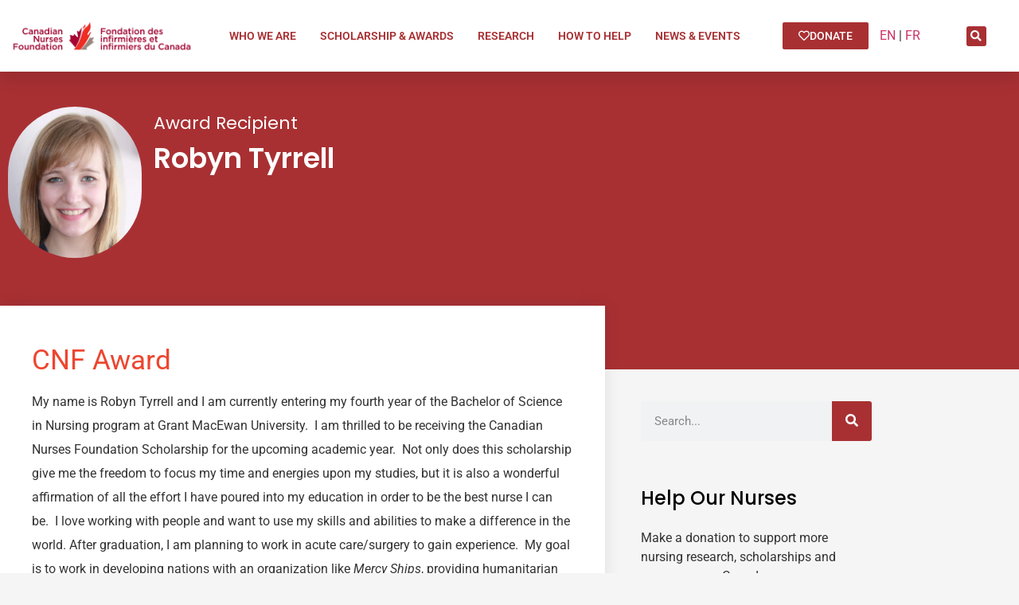

--- FILE ---
content_type: text/html; charset=UTF-8
request_url: https://cnf-fiic.ca/robyn-tyrrell-bio/
body_size: 15841
content:
<!doctype html>
<html lang="en-US">
<head>
	<meta charset="UTF-8">
	<meta name="viewport" content="width=device-width, initial-scale=1">
	<link rel="profile" href="https://gmpg.org/xfn/11">
	<title>Robyn Tyrrell | Canadian Nurses Foundation</title>
<meta name='robots' content='max-image-preview:large' />
<link rel="alternate" hreflang="en" href="https://cnf-fiic.ca/robyn-tyrrell-bio/" />
<link rel="alternate" hreflang="x-default" href="https://cnf-fiic.ca/robyn-tyrrell-bio/" />
<link rel='dns-prefetch' href='//b2359383.smushcdn.com' />
<link rel="alternate" type="application/rss+xml" title="Canadian Nurses Foundation &raquo; Feed" href="https://cnf-fiic.ca/feed/" />
<link rel="alternate" type="application/rss+xml" title="Canadian Nurses Foundation &raquo; Comments Feed" href="https://cnf-fiic.ca/comments/feed/" />
<link rel="alternate" title="oEmbed (JSON)" type="application/json+oembed" href="https://cnf-fiic.ca/wp-json/oembed/1.0/embed?url=https%3A%2F%2Fcnf-fiic.ca%2Frobyn-tyrrell-bio%2F" />
<link rel="alternate" title="oEmbed (XML)" type="text/xml+oembed" href="https://cnf-fiic.ca/wp-json/oembed/1.0/embed?url=https%3A%2F%2Fcnf-fiic.ca%2Frobyn-tyrrell-bio%2F&#038;format=xml" />
		<style>
			.lazyload,
			.lazyloading {
				max-width: 100%;
			}
		</style>
		<style id='wp-img-auto-sizes-contain-inline-css'>
img:is([sizes=auto i],[sizes^="auto," i]){contain-intrinsic-size:3000px 1500px}
/*# sourceURL=wp-img-auto-sizes-contain-inline-css */
</style>
<style id='wp-emoji-styles-inline-css'>

	img.wp-smiley, img.emoji {
		display: inline !important;
		border: none !important;
		box-shadow: none !important;
		height: 1em !important;
		width: 1em !important;
		margin: 0 0.07em !important;
		vertical-align: -0.1em !important;
		background: none !important;
		padding: 0 !important;
	}
/*# sourceURL=wp-emoji-styles-inline-css */
</style>
<link rel='stylesheet' id='wp-block-library-css' href='https://cnf-fiic.ca/wp-includes/css/dist/block-library/style.min.css' media='all' />
<style id='global-styles-inline-css'>
:root{--wp--preset--aspect-ratio--square: 1;--wp--preset--aspect-ratio--4-3: 4/3;--wp--preset--aspect-ratio--3-4: 3/4;--wp--preset--aspect-ratio--3-2: 3/2;--wp--preset--aspect-ratio--2-3: 2/3;--wp--preset--aspect-ratio--16-9: 16/9;--wp--preset--aspect-ratio--9-16: 9/16;--wp--preset--color--black: #000000;--wp--preset--color--cyan-bluish-gray: #abb8c3;--wp--preset--color--white: #ffffff;--wp--preset--color--pale-pink: #f78da7;--wp--preset--color--vivid-red: #cf2e2e;--wp--preset--color--luminous-vivid-orange: #ff6900;--wp--preset--color--luminous-vivid-amber: #fcb900;--wp--preset--color--light-green-cyan: #7bdcb5;--wp--preset--color--vivid-green-cyan: #00d084;--wp--preset--color--pale-cyan-blue: #8ed1fc;--wp--preset--color--vivid-cyan-blue: #0693e3;--wp--preset--color--vivid-purple: #9b51e0;--wp--preset--gradient--vivid-cyan-blue-to-vivid-purple: linear-gradient(135deg,rgb(6,147,227) 0%,rgb(155,81,224) 100%);--wp--preset--gradient--light-green-cyan-to-vivid-green-cyan: linear-gradient(135deg,rgb(122,220,180) 0%,rgb(0,208,130) 100%);--wp--preset--gradient--luminous-vivid-amber-to-luminous-vivid-orange: linear-gradient(135deg,rgb(252,185,0) 0%,rgb(255,105,0) 100%);--wp--preset--gradient--luminous-vivid-orange-to-vivid-red: linear-gradient(135deg,rgb(255,105,0) 0%,rgb(207,46,46) 100%);--wp--preset--gradient--very-light-gray-to-cyan-bluish-gray: linear-gradient(135deg,rgb(238,238,238) 0%,rgb(169,184,195) 100%);--wp--preset--gradient--cool-to-warm-spectrum: linear-gradient(135deg,rgb(74,234,220) 0%,rgb(151,120,209) 20%,rgb(207,42,186) 40%,rgb(238,44,130) 60%,rgb(251,105,98) 80%,rgb(254,248,76) 100%);--wp--preset--gradient--blush-light-purple: linear-gradient(135deg,rgb(255,206,236) 0%,rgb(152,150,240) 100%);--wp--preset--gradient--blush-bordeaux: linear-gradient(135deg,rgb(254,205,165) 0%,rgb(254,45,45) 50%,rgb(107,0,62) 100%);--wp--preset--gradient--luminous-dusk: linear-gradient(135deg,rgb(255,203,112) 0%,rgb(199,81,192) 50%,rgb(65,88,208) 100%);--wp--preset--gradient--pale-ocean: linear-gradient(135deg,rgb(255,245,203) 0%,rgb(182,227,212) 50%,rgb(51,167,181) 100%);--wp--preset--gradient--electric-grass: linear-gradient(135deg,rgb(202,248,128) 0%,rgb(113,206,126) 100%);--wp--preset--gradient--midnight: linear-gradient(135deg,rgb(2,3,129) 0%,rgb(40,116,252) 100%);--wp--preset--font-size--small: 13px;--wp--preset--font-size--medium: 20px;--wp--preset--font-size--large: 36px;--wp--preset--font-size--x-large: 42px;--wp--preset--spacing--20: 0.44rem;--wp--preset--spacing--30: 0.67rem;--wp--preset--spacing--40: 1rem;--wp--preset--spacing--50: 1.5rem;--wp--preset--spacing--60: 2.25rem;--wp--preset--spacing--70: 3.38rem;--wp--preset--spacing--80: 5.06rem;--wp--preset--shadow--natural: 6px 6px 9px rgba(0, 0, 0, 0.2);--wp--preset--shadow--deep: 12px 12px 50px rgba(0, 0, 0, 0.4);--wp--preset--shadow--sharp: 6px 6px 0px rgba(0, 0, 0, 0.2);--wp--preset--shadow--outlined: 6px 6px 0px -3px rgb(255, 255, 255), 6px 6px rgb(0, 0, 0);--wp--preset--shadow--crisp: 6px 6px 0px rgb(0, 0, 0);}:root { --wp--style--global--content-size: 800px;--wp--style--global--wide-size: 1200px; }:where(body) { margin: 0; }.wp-site-blocks > .alignleft { float: left; margin-right: 2em; }.wp-site-blocks > .alignright { float: right; margin-left: 2em; }.wp-site-blocks > .aligncenter { justify-content: center; margin-left: auto; margin-right: auto; }:where(.wp-site-blocks) > * { margin-block-start: 24px; margin-block-end: 0; }:where(.wp-site-blocks) > :first-child { margin-block-start: 0; }:where(.wp-site-blocks) > :last-child { margin-block-end: 0; }:root { --wp--style--block-gap: 24px; }:root :where(.is-layout-flow) > :first-child{margin-block-start: 0;}:root :where(.is-layout-flow) > :last-child{margin-block-end: 0;}:root :where(.is-layout-flow) > *{margin-block-start: 24px;margin-block-end: 0;}:root :where(.is-layout-constrained) > :first-child{margin-block-start: 0;}:root :where(.is-layout-constrained) > :last-child{margin-block-end: 0;}:root :where(.is-layout-constrained) > *{margin-block-start: 24px;margin-block-end: 0;}:root :where(.is-layout-flex){gap: 24px;}:root :where(.is-layout-grid){gap: 24px;}.is-layout-flow > .alignleft{float: left;margin-inline-start: 0;margin-inline-end: 2em;}.is-layout-flow > .alignright{float: right;margin-inline-start: 2em;margin-inline-end: 0;}.is-layout-flow > .aligncenter{margin-left: auto !important;margin-right: auto !important;}.is-layout-constrained > .alignleft{float: left;margin-inline-start: 0;margin-inline-end: 2em;}.is-layout-constrained > .alignright{float: right;margin-inline-start: 2em;margin-inline-end: 0;}.is-layout-constrained > .aligncenter{margin-left: auto !important;margin-right: auto !important;}.is-layout-constrained > :where(:not(.alignleft):not(.alignright):not(.alignfull)){max-width: var(--wp--style--global--content-size);margin-left: auto !important;margin-right: auto !important;}.is-layout-constrained > .alignwide{max-width: var(--wp--style--global--wide-size);}body .is-layout-flex{display: flex;}.is-layout-flex{flex-wrap: wrap;align-items: center;}.is-layout-flex > :is(*, div){margin: 0;}body .is-layout-grid{display: grid;}.is-layout-grid > :is(*, div){margin: 0;}body{padding-top: 0px;padding-right: 0px;padding-bottom: 0px;padding-left: 0px;}a:where(:not(.wp-element-button)){text-decoration: underline;}:root :where(.wp-element-button, .wp-block-button__link){background-color: #32373c;border-width: 0;color: #fff;font-family: inherit;font-size: inherit;font-style: inherit;font-weight: inherit;letter-spacing: inherit;line-height: inherit;padding-top: calc(0.667em + 2px);padding-right: calc(1.333em + 2px);padding-bottom: calc(0.667em + 2px);padding-left: calc(1.333em + 2px);text-decoration: none;text-transform: inherit;}.has-black-color{color: var(--wp--preset--color--black) !important;}.has-cyan-bluish-gray-color{color: var(--wp--preset--color--cyan-bluish-gray) !important;}.has-white-color{color: var(--wp--preset--color--white) !important;}.has-pale-pink-color{color: var(--wp--preset--color--pale-pink) !important;}.has-vivid-red-color{color: var(--wp--preset--color--vivid-red) !important;}.has-luminous-vivid-orange-color{color: var(--wp--preset--color--luminous-vivid-orange) !important;}.has-luminous-vivid-amber-color{color: var(--wp--preset--color--luminous-vivid-amber) !important;}.has-light-green-cyan-color{color: var(--wp--preset--color--light-green-cyan) !important;}.has-vivid-green-cyan-color{color: var(--wp--preset--color--vivid-green-cyan) !important;}.has-pale-cyan-blue-color{color: var(--wp--preset--color--pale-cyan-blue) !important;}.has-vivid-cyan-blue-color{color: var(--wp--preset--color--vivid-cyan-blue) !important;}.has-vivid-purple-color{color: var(--wp--preset--color--vivid-purple) !important;}.has-black-background-color{background-color: var(--wp--preset--color--black) !important;}.has-cyan-bluish-gray-background-color{background-color: var(--wp--preset--color--cyan-bluish-gray) !important;}.has-white-background-color{background-color: var(--wp--preset--color--white) !important;}.has-pale-pink-background-color{background-color: var(--wp--preset--color--pale-pink) !important;}.has-vivid-red-background-color{background-color: var(--wp--preset--color--vivid-red) !important;}.has-luminous-vivid-orange-background-color{background-color: var(--wp--preset--color--luminous-vivid-orange) !important;}.has-luminous-vivid-amber-background-color{background-color: var(--wp--preset--color--luminous-vivid-amber) !important;}.has-light-green-cyan-background-color{background-color: var(--wp--preset--color--light-green-cyan) !important;}.has-vivid-green-cyan-background-color{background-color: var(--wp--preset--color--vivid-green-cyan) !important;}.has-pale-cyan-blue-background-color{background-color: var(--wp--preset--color--pale-cyan-blue) !important;}.has-vivid-cyan-blue-background-color{background-color: var(--wp--preset--color--vivid-cyan-blue) !important;}.has-vivid-purple-background-color{background-color: var(--wp--preset--color--vivid-purple) !important;}.has-black-border-color{border-color: var(--wp--preset--color--black) !important;}.has-cyan-bluish-gray-border-color{border-color: var(--wp--preset--color--cyan-bluish-gray) !important;}.has-white-border-color{border-color: var(--wp--preset--color--white) !important;}.has-pale-pink-border-color{border-color: var(--wp--preset--color--pale-pink) !important;}.has-vivid-red-border-color{border-color: var(--wp--preset--color--vivid-red) !important;}.has-luminous-vivid-orange-border-color{border-color: var(--wp--preset--color--luminous-vivid-orange) !important;}.has-luminous-vivid-amber-border-color{border-color: var(--wp--preset--color--luminous-vivid-amber) !important;}.has-light-green-cyan-border-color{border-color: var(--wp--preset--color--light-green-cyan) !important;}.has-vivid-green-cyan-border-color{border-color: var(--wp--preset--color--vivid-green-cyan) !important;}.has-pale-cyan-blue-border-color{border-color: var(--wp--preset--color--pale-cyan-blue) !important;}.has-vivid-cyan-blue-border-color{border-color: var(--wp--preset--color--vivid-cyan-blue) !important;}.has-vivid-purple-border-color{border-color: var(--wp--preset--color--vivid-purple) !important;}.has-vivid-cyan-blue-to-vivid-purple-gradient-background{background: var(--wp--preset--gradient--vivid-cyan-blue-to-vivid-purple) !important;}.has-light-green-cyan-to-vivid-green-cyan-gradient-background{background: var(--wp--preset--gradient--light-green-cyan-to-vivid-green-cyan) !important;}.has-luminous-vivid-amber-to-luminous-vivid-orange-gradient-background{background: var(--wp--preset--gradient--luminous-vivid-amber-to-luminous-vivid-orange) !important;}.has-luminous-vivid-orange-to-vivid-red-gradient-background{background: var(--wp--preset--gradient--luminous-vivid-orange-to-vivid-red) !important;}.has-very-light-gray-to-cyan-bluish-gray-gradient-background{background: var(--wp--preset--gradient--very-light-gray-to-cyan-bluish-gray) !important;}.has-cool-to-warm-spectrum-gradient-background{background: var(--wp--preset--gradient--cool-to-warm-spectrum) !important;}.has-blush-light-purple-gradient-background{background: var(--wp--preset--gradient--blush-light-purple) !important;}.has-blush-bordeaux-gradient-background{background: var(--wp--preset--gradient--blush-bordeaux) !important;}.has-luminous-dusk-gradient-background{background: var(--wp--preset--gradient--luminous-dusk) !important;}.has-pale-ocean-gradient-background{background: var(--wp--preset--gradient--pale-ocean) !important;}.has-electric-grass-gradient-background{background: var(--wp--preset--gradient--electric-grass) !important;}.has-midnight-gradient-background{background: var(--wp--preset--gradient--midnight) !important;}.has-small-font-size{font-size: var(--wp--preset--font-size--small) !important;}.has-medium-font-size{font-size: var(--wp--preset--font-size--medium) !important;}.has-large-font-size{font-size: var(--wp--preset--font-size--large) !important;}.has-x-large-font-size{font-size: var(--wp--preset--font-size--x-large) !important;}
:root :where(.wp-block-pullquote){font-size: 1.5em;line-height: 1.6;}
/*# sourceURL=global-styles-inline-css */
</style>
<link rel='stylesheet' id='wpml-blocks-css' href='https://cnf-fiic.ca/wp-content/plugins/sitepress-multilingual-cms/dist/css/blocks/styles.css' media='all' />
<link rel='stylesheet' id='wpml-legacy-horizontal-list-0-css' href='https://cnf-fiic.ca/wp-content/plugins/sitepress-multilingual-cms/templates/language-switchers/legacy-list-horizontal/style.min.css' media='all' />
<style id='wpml-legacy-horizontal-list-0-inline-css'>
.wpml-ls-statics-footer a, .wpml-ls-statics-footer .wpml-ls-sub-menu a, .wpml-ls-statics-footer .wpml-ls-sub-menu a:link, .wpml-ls-statics-footer li:not(.wpml-ls-current-language) .wpml-ls-link, .wpml-ls-statics-footer li:not(.wpml-ls-current-language) .wpml-ls-link:link {color:#444444;background-color:#ffffff;}.wpml-ls-statics-footer a, .wpml-ls-statics-footer .wpml-ls-sub-menu a:hover,.wpml-ls-statics-footer .wpml-ls-sub-menu a:focus, .wpml-ls-statics-footer .wpml-ls-sub-menu a:link:hover, .wpml-ls-statics-footer .wpml-ls-sub-menu a:link:focus {color:#000000;background-color:#eeeeee;}.wpml-ls-statics-footer .wpml-ls-current-language > a {color:#444444;background-color:#ffffff;}.wpml-ls-statics-footer .wpml-ls-current-language:hover>a, .wpml-ls-statics-footer .wpml-ls-current-language>a:focus {color:#000000;background-color:#eeeeee;}
.wpml-ls-statics-shortcode_actions a, .wpml-ls-statics-shortcode_actions .wpml-ls-sub-menu a, .wpml-ls-statics-shortcode_actions .wpml-ls-sub-menu a:link, .wpml-ls-statics-shortcode_actions li:not(.wpml-ls-current-language) .wpml-ls-link, .wpml-ls-statics-shortcode_actions li:not(.wpml-ls-current-language) .wpml-ls-link:link {color:#000000;}.wpml-ls-statics-shortcode_actions .wpml-ls-current-language > a {color:#dd3333;}
content: "|";
/*# sourceURL=wpml-legacy-horizontal-list-0-inline-css */
</style>
<link rel='stylesheet' id='hello-elementor-css' href='https://cnf-fiic.ca/wp-content/themes/hello-elementor/assets/css/reset.css' media='all' />
<link rel='stylesheet' id='hello-elementor-theme-style-css' href='https://cnf-fiic.ca/wp-content/themes/hello-elementor/assets/css/theme.css' media='all' />
<link rel='stylesheet' id='hello-elementor-header-footer-css' href='https://cnf-fiic.ca/wp-content/themes/hello-elementor/assets/css/header-footer.css' media='all' />
<link rel='stylesheet' id='elementor-frontend-css' href='https://cnf-fiic.ca/wp-content/plugins/elementor/assets/css/frontend.min.css' media='all' />
<link rel='stylesheet' id='widget-image-css' href='https://cnf-fiic.ca/wp-content/plugins/elementor/assets/css/widget-image.min.css' media='all' />
<link rel='stylesheet' id='widget-nav-menu-css' href='https://cnf-fiic.ca/wp-content/plugins/elementor-pro/assets/css/widget-nav-menu.min.css' media='all' />
<link rel='stylesheet' id='widget-search-form-css' href='https://cnf-fiic.ca/wp-content/plugins/elementor-pro/assets/css/widget-search-form.min.css' media='all' />
<link rel='stylesheet' id='elementor-icons-shared-0-css' href='https://cnf-fiic.ca/wp-content/plugins/elementor/assets/lib/font-awesome/css/fontawesome.min.css' media='all' />
<link rel='stylesheet' id='elementor-icons-fa-solid-css' href='https://cnf-fiic.ca/wp-content/plugins/elementor/assets/lib/font-awesome/css/solid.min.css' media='all' />
<link rel='stylesheet' id='e-sticky-css' href='https://cnf-fiic.ca/wp-content/plugins/elementor-pro/assets/css/modules/sticky.min.css' media='all' />
<link rel='stylesheet' id='widget-heading-css' href='https://cnf-fiic.ca/wp-content/plugins/elementor/assets/css/widget-heading.min.css' media='all' />
<link rel='stylesheet' id='widget-icon-list-css' href='https://cnf-fiic.ca/wp-content/plugins/elementor/assets/css/widget-icon-list.min.css' media='all' />
<link rel='stylesheet' id='widget-social-icons-css' href='https://cnf-fiic.ca/wp-content/plugins/elementor/assets/css/widget-social-icons.min.css' media='all' />
<link rel='stylesheet' id='e-apple-webkit-css' href='https://cnf-fiic.ca/wp-content/plugins/elementor/assets/css/conditionals/apple-webkit.min.css' media='all' />
<link rel='stylesheet' id='widget-image-box-css' href='https://cnf-fiic.ca/wp-content/plugins/elementor/assets/css/widget-image-box.min.css' media='all' />
<link rel='stylesheet' id='widget-social-css' href='https://cnf-fiic.ca/wp-content/plugins/elementor-pro/assets/css/widget-social.min.css' media='all' />
<link rel='stylesheet' id='e-animation-fadeIn-css' href='https://cnf-fiic.ca/wp-content/plugins/elementor/assets/lib/animations/styles/fadeIn.min.css' media='all' />
<link rel='stylesheet' id='e-popup-css' href='https://cnf-fiic.ca/wp-content/plugins/elementor-pro/assets/css/conditionals/popup.min.css' media='all' />
<link rel='stylesheet' id='elementor-icons-css' href='https://cnf-fiic.ca/wp-content/plugins/elementor/assets/lib/eicons/css/elementor-icons.min.css' media='all' />
<link rel='stylesheet' id='elementor-post-5-css' href='https://cnf-fiic.ca/wp-content/uploads/elementor/css/post-5.css' media='all' />
<link rel='stylesheet' id='elementor-post-472-css' href='https://cnf-fiic.ca/wp-content/uploads/elementor/css/post-472.css' media='all' />
<link rel='stylesheet' id='elementor-post-263-css' href='https://cnf-fiic.ca/wp-content/uploads/elementor/css/post-263.css' media='all' />
<link rel='stylesheet' id='elementor-post-10816-css' href='https://cnf-fiic.ca/wp-content/uploads/elementor/css/post-10816.css' media='all' />
<link rel='stylesheet' id='elementor-post-82770-css' href='https://cnf-fiic.ca/wp-content/uploads/elementor/css/post-82770.css' media='all' />
<link rel='stylesheet' id='elementor-gf-local-robotomono-css' href='https://cnf-fiic.ca/wp-content/uploads/elementor/google-fonts/css/robotomono.css' media='all' />
<link rel='stylesheet' id='elementor-gf-local-roboto-css' href='https://cnf-fiic.ca/wp-content/uploads/elementor/google-fonts/css/roboto.css' media='all' />
<link rel='stylesheet' id='elementor-gf-local-poppins-css' href='https://cnf-fiic.ca/wp-content/uploads/elementor/google-fonts/css/poppins.css' media='all' />
<link rel='stylesheet' id='elementor-icons-fa-regular-css' href='https://cnf-fiic.ca/wp-content/plugins/elementor/assets/lib/font-awesome/css/regular.min.css' media='all' />
<link rel='stylesheet' id='elementor-icons-fa-brands-css' href='https://cnf-fiic.ca/wp-content/plugins/elementor/assets/lib/font-awesome/css/brands.min.css' media='all' />
<script src="https://cnf-fiic.ca/wp-includes/js/jquery/jquery.min.js" id="jquery-core-js"></script>
<script src="https://cnf-fiic.ca/wp-includes/js/jquery/jquery-migrate.min.js" id="jquery-migrate-js"></script>
<link rel="https://api.w.org/" href="https://cnf-fiic.ca/wp-json/" /><link rel="alternate" title="JSON" type="application/json" href="https://cnf-fiic.ca/wp-json/wp/v2/posts/1747" /><link rel="EditURI" type="application/rsd+xml" title="RSD" href="https://cnf-fiic.ca/xmlrpc.php?rsd" />
<meta name="generator" content="WordPress 6.9" />
<link rel='shortlink' href='https://cnf-fiic.ca/?p=1747' />
<meta name="generator" content="WPML ver:4.6.15 stt:1,4;" />
<!-- HFCM by 99 Robots - Snippet # 1: Google Analytics GA4 -->
<!-- Global site tag (gtag.js) - Google Analytics -->
<script async src="https://www.googletagmanager.com/gtag/js?id=G-FBB8MDQMY1"></script>
<script>
  window.dataLayer = window.dataLayer || [];
  function gtag(){dataLayer.push(arguments);}
  gtag('js', new Date());

  gtag('config', 'G-FBB8MDQMY1');
</script>
<!-- /end HFCM by 99 Robots -->
		<script>
			document.documentElement.className = document.documentElement.className.replace('no-js', 'js');
		</script>
				<style>
			.no-js img.lazyload {
				display: none;
			}

			figure.wp-block-image img.lazyloading {
				min-width: 150px;
			}

			.lazyload,
			.lazyloading {
				--smush-placeholder-width: 100px;
				--smush-placeholder-aspect-ratio: 1/1;
				width: var(--smush-image-width, var(--smush-placeholder-width)) !important;
				aspect-ratio: var(--smush-image-aspect-ratio, var(--smush-placeholder-aspect-ratio)) !important;
			}

						.lazyload, .lazyloading {
				opacity: 0;
			}

			.lazyloaded {
				opacity: 1;
				transition: opacity 400ms;
				transition-delay: 0ms;
			}

					</style>
		<meta name="generator" content="Elementor 3.34.1; features: additional_custom_breakpoints; settings: css_print_method-external, google_font-enabled, font_display-auto">
<!-- SEO meta tags powered by SmartCrawl https://wpmudev.com/project/smartcrawl-wordpress-seo/ -->
<link rel="canonical" href="https://cnf-fiic.ca/robyn-tyrrell-bio/" />
<meta name="description" content="CNF Award My name is Robyn Tyrrell and I am currently entering my fourth year of the Bachelor of Science in Nursing program at Grant MacEwan University.  I  ..." />
<script type="application/ld+json">{"@context":"https:\/\/schema.org","@graph":[{"@type":"Organization","@id":"https:\/\/cnf-fiic.ca\/#schema-publishing-organization","url":"https:\/\/cnf-fiic.ca","name":"Canadian Nurses Foundation","logo":{"@type":"ImageObject","@id":"https:\/\/cnf-fiic.ca\/#schema-organization-logo","url":"https:\/\/cnf-fiic.ca\/wp-content\/uploads\/2021\/02\/Colour_flame-removebg.png","height":60,"width":60}},{"@type":"WebSite","@id":"https:\/\/cnf-fiic.ca\/#schema-website","url":"https:\/\/cnf-fiic.ca","name":"Canadian Nurses Foundation","encoding":"UTF-8","potentialAction":{"@type":"SearchAction","target":"https:\/\/cnf-fiic.ca\/search\/{search_term_string}\/","query-input":"required name=search_term_string"},"image":{"@type":"ImageObject","@id":"https:\/\/cnf-fiic.ca\/#schema-site-logo","url":"https:\/\/cnf-fiic.ca\/wp-content\/uploads\/2021\/02\/Colour_French-removebg.png","height":200,"width":1000}},{"@type":"BreadcrumbList","@id":"https:\/\/cnf-fiic.ca\/robyn-tyrrell-bio?page&name=robyn-tyrrell-bio\/#breadcrumb","itemListElement":[{"@type":"ListItem","position":1,"name":"Home","item":"https:\/\/cnf-fiic.ca"},{"@type":"ListItem","position":2,"name":"News &#038; Events","item":"https:\/\/cnf-fiic.ca\/news-events\/"},{"@type":"ListItem","position":3,"name":"Award Recipients","item":"https:\/\/cnf-fiic.ca\/news-events\/award-recipients\/"},{"@type":"ListItem","position":4,"name":"Robyn Tyrrell"}]},{"@type":"Person","@id":"https:\/\/cnf-fiic.ca\/author\/webmaster\/#schema-author","name":"Gustavo Natotschiev","url":"https:\/\/cnf-fiic.ca\/author\/webmaster\/"},{"@type":"WebPage","@id":"https:\/\/cnf-fiic.ca\/robyn-tyrrell-bio\/#schema-webpage","isPartOf":{"@id":"https:\/\/cnf-fiic.ca\/#schema-website"},"publisher":{"@id":"https:\/\/cnf-fiic.ca\/#schema-publishing-organization"},"url":"https:\/\/cnf-fiic.ca\/robyn-tyrrell-bio\/"},{"@type":"Article","mainEntityOfPage":{"@id":"https:\/\/cnf-fiic.ca\/robyn-tyrrell-bio\/#schema-webpage"},"publisher":{"@id":"https:\/\/cnf-fiic.ca\/#schema-publishing-organization"},"dateModified":"2021-07-21T23:21:12","datePublished":"2013-01-25T16:46:30","headline":"Robyn Tyrrell | Canadian Nurses Foundation","description":"CNF Award My name is Robyn Tyrrell and I am currently entering my fourth year of the Bachelor of Science in Nursing program at Grant MacEwan University.\u00a0 I  ...","name":"Robyn Tyrrell","author":{"@id":"https:\/\/cnf-fiic.ca\/author\/webmaster\/#schema-author"},"image":{"@type":"ImageObject","@id":"https:\/\/cnf-fiic.ca\/robyn-tyrrell-bio\/#schema-article-image","url":"https:\/\/cnf-fiic.ca\/wp-content\/uploads\/2013\/01\/Robyn-Tyrrell-scaled-e1626923929968.jpg","height":1926,"width":1708},"thumbnailUrl":"https:\/\/cnf-fiic.ca\/wp-content\/uploads\/2013\/01\/Robyn-Tyrrell-scaled-e1626923929968.jpg"}]}</script>
<meta property="og:type" content="article" />
<meta property="og:url" content="https://cnf-fiic.ca/robyn-tyrrell-bio/" />
<meta property="og:title" content="Robyn Tyrrell | Canadian Nurses Foundation" />
<meta property="og:description" content="CNF Award My name is Robyn Tyrrell and I am currently entering my fourth year of the Bachelor of Science in Nursing program at Grant MacEwan University.  I ..." />
<meta property="og:image" content="https://cnf-fiic.ca/wp-content/uploads/2013/01/Robyn-Tyrrell-scaled-e1626923929968.jpg" />
<meta property="og:image:width" content="1708" />
<meta property="og:image:height" content="1926" />
<meta property="article:published_time" content="2013-01-25T16:46:30" />
<meta property="article:author" content="webmaster" />
<meta name="twitter:card" content="summary_large_image" />
<meta name="twitter:title" content="Robyn Tyrrell | Canadian Nurses Foundation" />
<meta name="twitter:description" content="CNF Award My name is Robyn Tyrrell and I am currently entering my fourth year of the Bachelor of Science in Nursing program at Grant MacEwan University.  I ..." />
<meta name="twitter:image" content="https://cnf-fiic.ca/wp-content/uploads/2013/01/Robyn-Tyrrell-scaled-e1626923929968.jpg" />
<!-- /SEO -->
			<style>
				.e-con.e-parent:nth-of-type(n+4):not(.e-lazyloaded):not(.e-no-lazyload),
				.e-con.e-parent:nth-of-type(n+4):not(.e-lazyloaded):not(.e-no-lazyload) * {
					background-image: none !important;
				}
				@media screen and (max-height: 1024px) {
					.e-con.e-parent:nth-of-type(n+3):not(.e-lazyloaded):not(.e-no-lazyload),
					.e-con.e-parent:nth-of-type(n+3):not(.e-lazyloaded):not(.e-no-lazyload) * {
						background-image: none !important;
					}
				}
				@media screen and (max-height: 640px) {
					.e-con.e-parent:nth-of-type(n+2):not(.e-lazyloaded):not(.e-no-lazyload),
					.e-con.e-parent:nth-of-type(n+2):not(.e-lazyloaded):not(.e-no-lazyload) * {
						background-image: none !important;
					}
				}
			</style>
			<link rel="icon" href="https://b2359383.smushcdn.com/2359383/wp-content/uploads/2021/02/Colour_flame-removebg-150x150.png?lossy=0&strip=1&webp=1" sizes="32x32" />
<link rel="icon" href="https://b2359383.smushcdn.com/2359383/wp-content/uploads/2021/02/Colour_flame-removebg.png?lossy=0&strip=1&webp=1" sizes="192x192" />
<link rel="apple-touch-icon" href="https://b2359383.smushcdn.com/2359383/wp-content/uploads/2021/02/Colour_flame-removebg.png?lossy=0&strip=1&webp=1" />
<meta name="msapplication-TileImage" content="https://cnf-fiic.ca/wp-content/uploads/2021/02/Colour_flame-removebg.png" />
</head>
<body class="wp-singular post-template-default single single-post postid-1747 single-format-standard wp-custom-logo wp-embed-responsive wp-theme-hello-elementor hello-elementor-default elementor-default elementor-kit-5 elementor-page-10816">


<a class="skip-link screen-reader-text" href="#content">Skip to content</a>

		<div data-elementor-type="header" data-elementor-id="472" class="elementor elementor-472 elementor-location-header" data-elementor-post-type="elementor_library">
					<section class="elementor-section elementor-top-section elementor-element elementor-element-3cbd07d elementor-section-height-min-height elementor-hidden-phone elementor-hidden-tablet elementor-section-boxed elementor-section-height-default elementor-section-items-middle" data-id="3cbd07d" data-element_type="section" data-settings="{&quot;background_background&quot;:&quot;classic&quot;,&quot;sticky&quot;:&quot;top&quot;,&quot;sticky_on&quot;:[&quot;desktop&quot;,&quot;tablet&quot;,&quot;mobile&quot;],&quot;sticky_offset&quot;:0,&quot;sticky_effects_offset&quot;:0,&quot;sticky_anchor_link_offset&quot;:0}">
						<div class="elementor-container elementor-column-gap-default">
					<div class="elementor-column elementor-col-20 elementor-top-column elementor-element elementor-element-266d88a" data-id="266d88a" data-element_type="column" data-settings="{&quot;background_background&quot;:&quot;classic&quot;}">
			<div class="elementor-widget-wrap elementor-element-populated">
						<div class="elementor-element elementor-element-d7c0e32 elementor-widget elementor-widget-image" data-id="d7c0e32" data-element_type="widget" data-widget_type="image.default">
				<div class="elementor-widget-container">
																<a href="https://cnf-fiic.ca">
							<img fetchpriority="high" width="1000" height="200" src="https://b2359383.smushcdn.com/2359383/wp-content/uploads/2021/02/Colour_English-removebg.png?lossy=0&strip=1&webp=1" class="attachment-full size-full wp-image-26" alt="" srcset="https://b2359383.smushcdn.com/2359383/wp-content/uploads/2021/02/Colour_English-removebg.png?lossy=0&strip=1&webp=1 1000w, https://b2359383.smushcdn.com/2359383/wp-content/uploads/2021/02/Colour_English-removebg-300x60.png?lossy=0&strip=1&webp=1 300w, https://b2359383.smushcdn.com/2359383/wp-content/uploads/2021/02/Colour_English-removebg-768x154.png?lossy=0&strip=1&webp=1 768w" sizes="(max-width: 1000px) 100vw, 1000px" />								</a>
															</div>
				</div>
					</div>
		</div>
				<div class="elementor-column elementor-col-20 elementor-top-column elementor-element elementor-element-0cde90b" data-id="0cde90b" data-element_type="column">
			<div class="elementor-widget-wrap elementor-element-populated">
						<div class="elementor-element elementor-element-cfe9cd5 elementor-nav-menu__align-center elementor-widget__width-inherit elementor-nav-menu--dropdown-tablet elementor-nav-menu__text-align-aside elementor-nav-menu--toggle elementor-nav-menu--burger elementor-widget elementor-widget-nav-menu" data-id="cfe9cd5" data-element_type="widget" data-settings="{&quot;submenu_icon&quot;:{&quot;value&quot;:&quot;&lt;i class=\&quot;\&quot;&gt;&lt;\/i&gt;&quot;,&quot;library&quot;:&quot;&quot;},&quot;layout&quot;:&quot;horizontal&quot;,&quot;toggle&quot;:&quot;burger&quot;}" data-widget_type="nav-menu.default">
				<div class="elementor-widget-container">
								<nav aria-label="Menu" class="elementor-nav-menu--main elementor-nav-menu__container elementor-nav-menu--layout-horizontal e--pointer-text e--animation-sink">
				<ul id="menu-1-cfe9cd5" class="elementor-nav-menu"><li class="menu-item menu-item-type-custom menu-item-object-custom menu-item-has-children menu-item-528"><a href="#" class="elementor-item elementor-item-anchor">Who We Are</a>
<ul class="sub-menu elementor-nav-menu--dropdown">
	<li class="menu-item menu-item-type-post_type menu-item-object-page menu-item-507"><a href="https://cnf-fiic.ca/our-history/" class="elementor-sub-item">Our History</a></li>
	<li class="menu-item menu-item-type-post_type menu-item-object-page menu-item-581"><a href="https://cnf-fiic.ca/leadership/" class="elementor-sub-item">Leadership</a></li>
	<li class="menu-item menu-item-type-post_type menu-item-object-page menu-item-10592"><a href="https://cnf-fiic.ca/annual-reports/" class="elementor-sub-item">Annual Reports</a></li>
	<li class="menu-item menu-item-type-post_type menu-item-object-page menu-item-47410"><a href="https://cnf-fiic.ca/healing-healthcare/" class="elementor-sub-item">Pillars</a></li>
</ul>
</li>
<li class="menu-item menu-item-type-custom menu-item-object-custom menu-item-has-children menu-item-46"><a href="#" class="elementor-item elementor-item-anchor">Scholarship &#038; Awards</a>
<ul class="sub-menu elementor-nav-menu--dropdown">
	<li class="menu-item menu-item-type-post_type menu-item-object-page menu-item-689"><a href="https://cnf-fiic.ca/scholarships/" class="elementor-sub-item">Scholarships</a></li>
	<li class="menu-item menu-item-type-post_type menu-item-object-page menu-item-39130"><a href="https://cnf-fiic.ca/awards-criteria/" class="elementor-sub-item">Available Scholarships</a></li>
	<li class="menu-item menu-item-type-post_type menu-item-object-page menu-item-731"><a href="https://cnf-fiic.ca/awards/" class="elementor-sub-item">Awards Program</a></li>
	<li class="menu-item menu-item-type-post_type menu-item-object-page menu-item-10990"><a href="https://cnf-fiic.ca/fund-scholarship/" class="elementor-sub-item">Fund a Scholarship</a></li>
	<li class="menu-item menu-item-type-custom menu-item-object-custom menu-item-11863"><a href="/news-events/award-recipients/" class="elementor-sub-item">Award Recipients</a></li>
</ul>
</li>
<li class="menu-item menu-item-type-custom menu-item-object-custom menu-item-has-children menu-item-47"><a href="#" class="elementor-item elementor-item-anchor">Research</a>
<ul class="sub-menu elementor-nav-menu--dropdown">
	<li class="menu-item menu-item-type-post_type menu-item-object-page menu-item-11056"><a href="https://cnf-fiic.ca/research/" class="elementor-sub-item">Nursing Research</a></li>
	<li class="menu-item menu-item-type-custom menu-item-object-custom menu-item-11054"><a href="/research/#Grants" class="elementor-sub-item elementor-item-anchor">Research Grants</a></li>
	<li class="menu-item menu-item-type-custom menu-item-object-custom menu-item-10530"><a href="/research/#Researchers" class="elementor-sub-item elementor-item-anchor">Our Researchers</a></li>
	<li class="menu-item menu-item-type-custom menu-item-object-custom menu-item-10535"><a href="/research/#Fund" class="elementor-sub-item elementor-item-anchor">Fund Research</a></li>
</ul>
</li>
<li class="menu-item menu-item-type-custom menu-item-object-custom menu-item-has-children menu-item-48"><a href="#" class="elementor-item elementor-item-anchor">How To Help</a>
<ul class="sub-menu elementor-nav-menu--dropdown">
	<li class="menu-item menu-item-type-post_type menu-item-object-page menu-item-10557"><a href="https://cnf-fiic.ca/donate/" class="elementor-sub-item">Donate</a></li>
	<li class="menu-item menu-item-type-custom menu-item-object-custom menu-item-has-children menu-item-10570"><a href="#" class="elementor-sub-item elementor-item-anchor">Campaigns</a>
	<ul class="sub-menu elementor-nav-menu--dropdown">
		<li class="menu-item menu-item-type-post_type menu-item-object-page menu-item-10692"><a href="https://cnf-fiic.ca/?page_id=10643" class="elementor-sub-item">CNF Covid-19 Fund For Nurses</a></li>
		<li class="menu-item menu-item-type-custom menu-item-object-custom menu-item-10629"><a href="https://cnf-fiic.ca/healing-healthcare/" class="elementor-sub-item">Healing Healthcare</a></li>
	</ul>
</li>
	<li class="menu-item menu-item-type-post_type menu-item-object-page menu-item-10569"><a href="https://cnf-fiic.ca/legacy-giving/" class="elementor-sub-item">Legacy Giving</a></li>
	<li class="menu-item menu-item-type-post_type menu-item-object-page menu-item-11085"><a href="https://cnf-fiic.ca/thank-a-nurse/" class="elementor-sub-item">Thank a Nurse</a></li>
</ul>
</li>
<li class="menu-item menu-item-type-custom menu-item-object-custom menu-item-has-children menu-item-49"><a href="#" class="elementor-item elementor-item-anchor">News &#038; Events</a>
<ul class="sub-menu elementor-nav-menu--dropdown">
	<li class="menu-item menu-item-type-custom menu-item-object-custom menu-item-11861"><a href="/news-events/press-releases/" class="elementor-sub-item">Press Releases</a></li>
	<li class="menu-item menu-item-type-custom menu-item-object-custom menu-item-11862"><a href="/news-events/annual-gala/" class="elementor-sub-item">Annual Gala</a></li>
	<li class="menu-item menu-item-type-post_type menu-item-object-page menu-item-10873"><a href="https://cnf-fiic.ca/newsletter/" class="elementor-sub-item">Newsletter</a></li>
</ul>
</li>
</ul>			</nav>
					<div class="elementor-menu-toggle" role="button" tabindex="0" aria-label="Menu Toggle" aria-expanded="false">
			<i aria-hidden="true" role="presentation" class="elementor-menu-toggle__icon--open eicon-menu-bar"></i><i aria-hidden="true" role="presentation" class="elementor-menu-toggle__icon--close eicon-close"></i>		</div>
					<nav class="elementor-nav-menu--dropdown elementor-nav-menu__container" aria-hidden="true">
				<ul id="menu-2-cfe9cd5" class="elementor-nav-menu"><li class="menu-item menu-item-type-custom menu-item-object-custom menu-item-has-children menu-item-528"><a href="#" class="elementor-item elementor-item-anchor" tabindex="-1">Who We Are</a>
<ul class="sub-menu elementor-nav-menu--dropdown">
	<li class="menu-item menu-item-type-post_type menu-item-object-page menu-item-507"><a href="https://cnf-fiic.ca/our-history/" class="elementor-sub-item" tabindex="-1">Our History</a></li>
	<li class="menu-item menu-item-type-post_type menu-item-object-page menu-item-581"><a href="https://cnf-fiic.ca/leadership/" class="elementor-sub-item" tabindex="-1">Leadership</a></li>
	<li class="menu-item menu-item-type-post_type menu-item-object-page menu-item-10592"><a href="https://cnf-fiic.ca/annual-reports/" class="elementor-sub-item" tabindex="-1">Annual Reports</a></li>
	<li class="menu-item menu-item-type-post_type menu-item-object-page menu-item-47410"><a href="https://cnf-fiic.ca/healing-healthcare/" class="elementor-sub-item" tabindex="-1">Pillars</a></li>
</ul>
</li>
<li class="menu-item menu-item-type-custom menu-item-object-custom menu-item-has-children menu-item-46"><a href="#" class="elementor-item elementor-item-anchor" tabindex="-1">Scholarship &#038; Awards</a>
<ul class="sub-menu elementor-nav-menu--dropdown">
	<li class="menu-item menu-item-type-post_type menu-item-object-page menu-item-689"><a href="https://cnf-fiic.ca/scholarships/" class="elementor-sub-item" tabindex="-1">Scholarships</a></li>
	<li class="menu-item menu-item-type-post_type menu-item-object-page menu-item-39130"><a href="https://cnf-fiic.ca/awards-criteria/" class="elementor-sub-item" tabindex="-1">Available Scholarships</a></li>
	<li class="menu-item menu-item-type-post_type menu-item-object-page menu-item-731"><a href="https://cnf-fiic.ca/awards/" class="elementor-sub-item" tabindex="-1">Awards Program</a></li>
	<li class="menu-item menu-item-type-post_type menu-item-object-page menu-item-10990"><a href="https://cnf-fiic.ca/fund-scholarship/" class="elementor-sub-item" tabindex="-1">Fund a Scholarship</a></li>
	<li class="menu-item menu-item-type-custom menu-item-object-custom menu-item-11863"><a href="/news-events/award-recipients/" class="elementor-sub-item" tabindex="-1">Award Recipients</a></li>
</ul>
</li>
<li class="menu-item menu-item-type-custom menu-item-object-custom menu-item-has-children menu-item-47"><a href="#" class="elementor-item elementor-item-anchor" tabindex="-1">Research</a>
<ul class="sub-menu elementor-nav-menu--dropdown">
	<li class="menu-item menu-item-type-post_type menu-item-object-page menu-item-11056"><a href="https://cnf-fiic.ca/research/" class="elementor-sub-item" tabindex="-1">Nursing Research</a></li>
	<li class="menu-item menu-item-type-custom menu-item-object-custom menu-item-11054"><a href="/research/#Grants" class="elementor-sub-item elementor-item-anchor" tabindex="-1">Research Grants</a></li>
	<li class="menu-item menu-item-type-custom menu-item-object-custom menu-item-10530"><a href="/research/#Researchers" class="elementor-sub-item elementor-item-anchor" tabindex="-1">Our Researchers</a></li>
	<li class="menu-item menu-item-type-custom menu-item-object-custom menu-item-10535"><a href="/research/#Fund" class="elementor-sub-item elementor-item-anchor" tabindex="-1">Fund Research</a></li>
</ul>
</li>
<li class="menu-item menu-item-type-custom menu-item-object-custom menu-item-has-children menu-item-48"><a href="#" class="elementor-item elementor-item-anchor" tabindex="-1">How To Help</a>
<ul class="sub-menu elementor-nav-menu--dropdown">
	<li class="menu-item menu-item-type-post_type menu-item-object-page menu-item-10557"><a href="https://cnf-fiic.ca/donate/" class="elementor-sub-item" tabindex="-1">Donate</a></li>
	<li class="menu-item menu-item-type-custom menu-item-object-custom menu-item-has-children menu-item-10570"><a href="#" class="elementor-sub-item elementor-item-anchor" tabindex="-1">Campaigns</a>
	<ul class="sub-menu elementor-nav-menu--dropdown">
		<li class="menu-item menu-item-type-post_type menu-item-object-page menu-item-10692"><a href="https://cnf-fiic.ca/?page_id=10643" class="elementor-sub-item" tabindex="-1">CNF Covid-19 Fund For Nurses</a></li>
		<li class="menu-item menu-item-type-custom menu-item-object-custom menu-item-10629"><a href="https://cnf-fiic.ca/healing-healthcare/" class="elementor-sub-item" tabindex="-1">Healing Healthcare</a></li>
	</ul>
</li>
	<li class="menu-item menu-item-type-post_type menu-item-object-page menu-item-10569"><a href="https://cnf-fiic.ca/legacy-giving/" class="elementor-sub-item" tabindex="-1">Legacy Giving</a></li>
	<li class="menu-item menu-item-type-post_type menu-item-object-page menu-item-11085"><a href="https://cnf-fiic.ca/thank-a-nurse/" class="elementor-sub-item" tabindex="-1">Thank a Nurse</a></li>
</ul>
</li>
<li class="menu-item menu-item-type-custom menu-item-object-custom menu-item-has-children menu-item-49"><a href="#" class="elementor-item elementor-item-anchor" tabindex="-1">News &#038; Events</a>
<ul class="sub-menu elementor-nav-menu--dropdown">
	<li class="menu-item menu-item-type-custom menu-item-object-custom menu-item-11861"><a href="/news-events/press-releases/" class="elementor-sub-item" tabindex="-1">Press Releases</a></li>
	<li class="menu-item menu-item-type-custom menu-item-object-custom menu-item-11862"><a href="/news-events/annual-gala/" class="elementor-sub-item" tabindex="-1">Annual Gala</a></li>
	<li class="menu-item menu-item-type-post_type menu-item-object-page menu-item-10873"><a href="https://cnf-fiic.ca/newsletter/" class="elementor-sub-item" tabindex="-1">Newsletter</a></li>
</ul>
</li>
</ul>			</nav>
						</div>
				</div>
					</div>
		</div>
				<div class="elementor-column elementor-col-20 elementor-top-column elementor-element elementor-element-22fef9c" data-id="22fef9c" data-element_type="column">
			<div class="elementor-widget-wrap elementor-element-populated">
						<div class="elementor-element elementor-element-e793acd elementor-align-center elementor-mobile-align-center elementor-widget elementor-widget-button" data-id="e793acd" data-element_type="widget" data-widget_type="button.default">
				<div class="elementor-widget-container">
									<div class="elementor-button-wrapper">
					<a class="elementor-button elementor-button-link elementor-size-xs" href="https://cnf-fiic.ca/donate-3/">
						<span class="elementor-button-content-wrapper">
						<span class="elementor-button-icon">
				<i aria-hidden="true" class="far fa-heart"></i>			</span>
									<span class="elementor-button-text">donate</span>
					</span>
					</a>
				</div>
								</div>
				</div>
					</div>
		</div>
				<div class="elementor-column elementor-col-20 elementor-top-column elementor-element elementor-element-9229fdc" data-id="9229fdc" data-element_type="column">
			<div class="elementor-widget-wrap elementor-element-populated">
						<div class="elementor-element elementor-element-9c588af elementor-widget elementor-widget-text-editor" data-id="9c588af" data-element_type="widget" data-widget_type="text-editor.default">
				<div class="elementor-widget-container">
									<a href="/">EN</a> | <a href="/fr">FR</a>								</div>
				</div>
					</div>
		</div>
				<div class="elementor-column elementor-col-20 elementor-top-column elementor-element elementor-element-7090f92" data-id="7090f92" data-element_type="column">
			<div class="elementor-widget-wrap elementor-element-populated">
						<div class="elementor-element elementor-element-566097e elementor-search-form--skin-full_screen elementor-widget elementor-widget-search-form" data-id="566097e" data-element_type="widget" data-settings="{&quot;skin&quot;:&quot;full_screen&quot;}" data-widget_type="search-form.default">
				<div class="elementor-widget-container">
							<search role="search">
			<form class="elementor-search-form" action="https://cnf-fiic.ca" method="get">
												<div class="elementor-search-form__toggle" role="button" tabindex="0" aria-label="Search">
					<i aria-hidden="true" class="fas fa-search"></i>				</div>
								<div class="elementor-search-form__container">
					<label class="elementor-screen-only" for="elementor-search-form-566097e">Search</label>

					
					<input id="elementor-search-form-566097e" placeholder="Search..." class="elementor-search-form__input" type="search" name="s" value="">
					
					
										<div class="dialog-lightbox-close-button dialog-close-button" role="button" tabindex="0" aria-label="Close this search box.">
						<i aria-hidden="true" class="eicon-close"></i>					</div>
									</div>
			</form>
		</search>
						</div>
				</div>
					</div>
		</div>
					</div>
		</section>
				<section class="elementor-section elementor-top-section elementor-element elementor-element-45ff580 elementor-section-height-min-height elementor-hidden-desktop elementor-hidden-phone elementor-section-boxed elementor-section-height-default elementor-section-items-middle" data-id="45ff580" data-element_type="section" data-settings="{&quot;background_background&quot;:&quot;classic&quot;,&quot;sticky&quot;:&quot;top&quot;,&quot;sticky_on&quot;:[&quot;desktop&quot;,&quot;tablet&quot;,&quot;mobile&quot;],&quot;sticky_offset&quot;:0,&quot;sticky_effects_offset&quot;:0,&quot;sticky_anchor_link_offset&quot;:0}">
						<div class="elementor-container elementor-column-gap-default">
					<div class="elementor-column elementor-col-25 elementor-top-column elementor-element elementor-element-df29209" data-id="df29209" data-element_type="column">
			<div class="elementor-widget-wrap elementor-element-populated">
						<section class="elementor-section elementor-inner-section elementor-element elementor-element-95dc49e elementor-section-boxed elementor-section-height-default elementor-section-height-default" data-id="95dc49e" data-element_type="section">
						<div class="elementor-container elementor-column-gap-default">
					<div class="elementor-column elementor-col-50 elementor-inner-column elementor-element elementor-element-81a9505" data-id="81a9505" data-element_type="column">
			<div class="elementor-widget-wrap elementor-element-populated">
						<div class="elementor-element elementor-element-f5dd96a elementor-search-form--skin-full_screen elementor-widget elementor-widget-search-form" data-id="f5dd96a" data-element_type="widget" data-settings="{&quot;skin&quot;:&quot;full_screen&quot;}" data-widget_type="search-form.default">
				<div class="elementor-widget-container">
							<search role="search">
			<form class="elementor-search-form" action="https://cnf-fiic.ca" method="get">
												<div class="elementor-search-form__toggle" role="button" tabindex="0" aria-label="Search">
					<i aria-hidden="true" class="fas fa-search"></i>				</div>
								<div class="elementor-search-form__container">
					<label class="elementor-screen-only" for="elementor-search-form-f5dd96a">Search</label>

					
					<input id="elementor-search-form-f5dd96a" placeholder="Search..." class="elementor-search-form__input" type="search" name="s" value="">
					
					
										<div class="dialog-lightbox-close-button dialog-close-button" role="button" tabindex="0" aria-label="Close this search box.">
						<i aria-hidden="true" class="eicon-close"></i>					</div>
									</div>
			</form>
		</search>
						</div>
				</div>
					</div>
		</div>
				<div class="elementor-column elementor-col-50 elementor-inner-column elementor-element elementor-element-2161e5e" data-id="2161e5e" data-element_type="column">
			<div class="elementor-widget-wrap elementor-element-populated">
						<div class="elementor-element elementor-element-9888dfe elementor-widget elementor-widget-text-editor" data-id="9888dfe" data-element_type="widget" data-widget_type="text-editor.default">
				<div class="elementor-widget-container">
									<p><a href="/">EN</a> | <a href="/fr">FR</a></p>								</div>
				</div>
					</div>
		</div>
					</div>
		</section>
					</div>
		</div>
				<div class="elementor-column elementor-col-25 elementor-top-column elementor-element elementor-element-684cb7c" data-id="684cb7c" data-element_type="column">
			<div class="elementor-widget-wrap elementor-element-populated">
						<div class="elementor-element elementor-element-9a99cec elementor-widget elementor-widget-image" data-id="9a99cec" data-element_type="widget" data-widget_type="image.default">
				<div class="elementor-widget-container">
																<a href="https://cnf-fiic.ca">
							<img fetchpriority="high" width="1000" height="200" src="https://b2359383.smushcdn.com/2359383/wp-content/uploads/2021/02/Colour_English-removebg.png?lossy=0&strip=1&webp=1" class="attachment-full size-full wp-image-26" alt="" srcset="https://b2359383.smushcdn.com/2359383/wp-content/uploads/2021/02/Colour_English-removebg.png?lossy=0&strip=1&webp=1 1000w, https://b2359383.smushcdn.com/2359383/wp-content/uploads/2021/02/Colour_English-removebg-300x60.png?lossy=0&strip=1&webp=1 300w, https://b2359383.smushcdn.com/2359383/wp-content/uploads/2021/02/Colour_English-removebg-768x154.png?lossy=0&strip=1&webp=1 768w" sizes="(max-width: 1000px) 100vw, 1000px" />								</a>
															</div>
				</div>
					</div>
		</div>
				<div class="elementor-column elementor-col-25 elementor-top-column elementor-element elementor-element-18b50cc" data-id="18b50cc" data-element_type="column">
			<div class="elementor-widget-wrap elementor-element-populated">
						<div class="elementor-element elementor-element-d998b8e elementor-align-center elementor-mobile-align-center elementor-widget elementor-widget-button" data-id="d998b8e" data-element_type="widget" data-widget_type="button.default">
				<div class="elementor-widget-container">
									<div class="elementor-button-wrapper">
					<a class="elementor-button elementor-button-link elementor-size-md" href="https://cnf-fiic.ca/donate-3/">
						<span class="elementor-button-content-wrapper">
						<span class="elementor-button-icon">
				<i aria-hidden="true" class="far fa-heart"></i>			</span>
									<span class="elementor-button-text">donate</span>
					</span>
					</a>
				</div>
								</div>
				</div>
					</div>
		</div>
				<div class="elementor-column elementor-col-25 elementor-top-column elementor-element elementor-element-1bb07bf" data-id="1bb07bf" data-element_type="column">
			<div class="elementor-widget-wrap elementor-element-populated">
						<div class="elementor-element elementor-element-d7bb7f6 elementor-nav-menu__align-center elementor-nav-menu--dropdown-none elementor-widget elementor-widget-nav-menu" data-id="d7bb7f6" data-element_type="widget" data-settings="{&quot;submenu_icon&quot;:{&quot;value&quot;:&quot;&lt;i class=\&quot;fas fa-chevron-down\&quot;&gt;&lt;\/i&gt;&quot;,&quot;library&quot;:&quot;fa-solid&quot;},&quot;layout&quot;:&quot;horizontal&quot;}" data-widget_type="nav-menu.default">
				<div class="elementor-widget-container">
								<nav aria-label="Menu" class="elementor-nav-menu--main elementor-nav-menu__container elementor-nav-menu--layout-horizontal e--pointer-text e--animation-sink">
				<ul id="menu-1-d7bb7f6" class="elementor-nav-menu"><li class="menu-item menu-item-type-custom menu-item-object-custom menu-item-has-children menu-item-528"><a href="#" class="elementor-item elementor-item-anchor">Who We Are</a>
<ul class="sub-menu elementor-nav-menu--dropdown">
	<li class="menu-item menu-item-type-post_type menu-item-object-page menu-item-507"><a href="https://cnf-fiic.ca/our-history/" class="elementor-sub-item">Our History</a></li>
	<li class="menu-item menu-item-type-post_type menu-item-object-page menu-item-581"><a href="https://cnf-fiic.ca/leadership/" class="elementor-sub-item">Leadership</a></li>
	<li class="menu-item menu-item-type-post_type menu-item-object-page menu-item-10592"><a href="https://cnf-fiic.ca/annual-reports/" class="elementor-sub-item">Annual Reports</a></li>
	<li class="menu-item menu-item-type-post_type menu-item-object-page menu-item-47410"><a href="https://cnf-fiic.ca/healing-healthcare/" class="elementor-sub-item">Pillars</a></li>
</ul>
</li>
<li class="menu-item menu-item-type-custom menu-item-object-custom menu-item-has-children menu-item-46"><a href="#" class="elementor-item elementor-item-anchor">Scholarship &#038; Awards</a>
<ul class="sub-menu elementor-nav-menu--dropdown">
	<li class="menu-item menu-item-type-post_type menu-item-object-page menu-item-689"><a href="https://cnf-fiic.ca/scholarships/" class="elementor-sub-item">Scholarships</a></li>
	<li class="menu-item menu-item-type-post_type menu-item-object-page menu-item-39130"><a href="https://cnf-fiic.ca/awards-criteria/" class="elementor-sub-item">Available Scholarships</a></li>
	<li class="menu-item menu-item-type-post_type menu-item-object-page menu-item-731"><a href="https://cnf-fiic.ca/awards/" class="elementor-sub-item">Awards Program</a></li>
	<li class="menu-item menu-item-type-post_type menu-item-object-page menu-item-10990"><a href="https://cnf-fiic.ca/fund-scholarship/" class="elementor-sub-item">Fund a Scholarship</a></li>
	<li class="menu-item menu-item-type-custom menu-item-object-custom menu-item-11863"><a href="/news-events/award-recipients/" class="elementor-sub-item">Award Recipients</a></li>
</ul>
</li>
<li class="menu-item menu-item-type-custom menu-item-object-custom menu-item-has-children menu-item-47"><a href="#" class="elementor-item elementor-item-anchor">Research</a>
<ul class="sub-menu elementor-nav-menu--dropdown">
	<li class="menu-item menu-item-type-post_type menu-item-object-page menu-item-11056"><a href="https://cnf-fiic.ca/research/" class="elementor-sub-item">Nursing Research</a></li>
	<li class="menu-item menu-item-type-custom menu-item-object-custom menu-item-11054"><a href="/research/#Grants" class="elementor-sub-item elementor-item-anchor">Research Grants</a></li>
	<li class="menu-item menu-item-type-custom menu-item-object-custom menu-item-10530"><a href="/research/#Researchers" class="elementor-sub-item elementor-item-anchor">Our Researchers</a></li>
	<li class="menu-item menu-item-type-custom menu-item-object-custom menu-item-10535"><a href="/research/#Fund" class="elementor-sub-item elementor-item-anchor">Fund Research</a></li>
</ul>
</li>
<li class="menu-item menu-item-type-custom menu-item-object-custom menu-item-has-children menu-item-48"><a href="#" class="elementor-item elementor-item-anchor">How To Help</a>
<ul class="sub-menu elementor-nav-menu--dropdown">
	<li class="menu-item menu-item-type-post_type menu-item-object-page menu-item-10557"><a href="https://cnf-fiic.ca/donate/" class="elementor-sub-item">Donate</a></li>
	<li class="menu-item menu-item-type-custom menu-item-object-custom menu-item-has-children menu-item-10570"><a href="#" class="elementor-sub-item elementor-item-anchor">Campaigns</a>
	<ul class="sub-menu elementor-nav-menu--dropdown">
		<li class="menu-item menu-item-type-post_type menu-item-object-page menu-item-10692"><a href="https://cnf-fiic.ca/?page_id=10643" class="elementor-sub-item">CNF Covid-19 Fund For Nurses</a></li>
		<li class="menu-item menu-item-type-custom menu-item-object-custom menu-item-10629"><a href="https://cnf-fiic.ca/healing-healthcare/" class="elementor-sub-item">Healing Healthcare</a></li>
	</ul>
</li>
	<li class="menu-item menu-item-type-post_type menu-item-object-page menu-item-10569"><a href="https://cnf-fiic.ca/legacy-giving/" class="elementor-sub-item">Legacy Giving</a></li>
	<li class="menu-item menu-item-type-post_type menu-item-object-page menu-item-11085"><a href="https://cnf-fiic.ca/thank-a-nurse/" class="elementor-sub-item">Thank a Nurse</a></li>
</ul>
</li>
<li class="menu-item menu-item-type-custom menu-item-object-custom menu-item-has-children menu-item-49"><a href="#" class="elementor-item elementor-item-anchor">News &#038; Events</a>
<ul class="sub-menu elementor-nav-menu--dropdown">
	<li class="menu-item menu-item-type-custom menu-item-object-custom menu-item-11861"><a href="/news-events/press-releases/" class="elementor-sub-item">Press Releases</a></li>
	<li class="menu-item menu-item-type-custom menu-item-object-custom menu-item-11862"><a href="/news-events/annual-gala/" class="elementor-sub-item">Annual Gala</a></li>
	<li class="menu-item menu-item-type-post_type menu-item-object-page menu-item-10873"><a href="https://cnf-fiic.ca/newsletter/" class="elementor-sub-item">Newsletter</a></li>
</ul>
</li>
</ul>			</nav>
						<nav class="elementor-nav-menu--dropdown elementor-nav-menu__container" aria-hidden="true">
				<ul id="menu-2-d7bb7f6" class="elementor-nav-menu"><li class="menu-item menu-item-type-custom menu-item-object-custom menu-item-has-children menu-item-528"><a href="#" class="elementor-item elementor-item-anchor" tabindex="-1">Who We Are</a>
<ul class="sub-menu elementor-nav-menu--dropdown">
	<li class="menu-item menu-item-type-post_type menu-item-object-page menu-item-507"><a href="https://cnf-fiic.ca/our-history/" class="elementor-sub-item" tabindex="-1">Our History</a></li>
	<li class="menu-item menu-item-type-post_type menu-item-object-page menu-item-581"><a href="https://cnf-fiic.ca/leadership/" class="elementor-sub-item" tabindex="-1">Leadership</a></li>
	<li class="menu-item menu-item-type-post_type menu-item-object-page menu-item-10592"><a href="https://cnf-fiic.ca/annual-reports/" class="elementor-sub-item" tabindex="-1">Annual Reports</a></li>
	<li class="menu-item menu-item-type-post_type menu-item-object-page menu-item-47410"><a href="https://cnf-fiic.ca/healing-healthcare/" class="elementor-sub-item" tabindex="-1">Pillars</a></li>
</ul>
</li>
<li class="menu-item menu-item-type-custom menu-item-object-custom menu-item-has-children menu-item-46"><a href="#" class="elementor-item elementor-item-anchor" tabindex="-1">Scholarship &#038; Awards</a>
<ul class="sub-menu elementor-nav-menu--dropdown">
	<li class="menu-item menu-item-type-post_type menu-item-object-page menu-item-689"><a href="https://cnf-fiic.ca/scholarships/" class="elementor-sub-item" tabindex="-1">Scholarships</a></li>
	<li class="menu-item menu-item-type-post_type menu-item-object-page menu-item-39130"><a href="https://cnf-fiic.ca/awards-criteria/" class="elementor-sub-item" tabindex="-1">Available Scholarships</a></li>
	<li class="menu-item menu-item-type-post_type menu-item-object-page menu-item-731"><a href="https://cnf-fiic.ca/awards/" class="elementor-sub-item" tabindex="-1">Awards Program</a></li>
	<li class="menu-item menu-item-type-post_type menu-item-object-page menu-item-10990"><a href="https://cnf-fiic.ca/fund-scholarship/" class="elementor-sub-item" tabindex="-1">Fund a Scholarship</a></li>
	<li class="menu-item menu-item-type-custom menu-item-object-custom menu-item-11863"><a href="/news-events/award-recipients/" class="elementor-sub-item" tabindex="-1">Award Recipients</a></li>
</ul>
</li>
<li class="menu-item menu-item-type-custom menu-item-object-custom menu-item-has-children menu-item-47"><a href="#" class="elementor-item elementor-item-anchor" tabindex="-1">Research</a>
<ul class="sub-menu elementor-nav-menu--dropdown">
	<li class="menu-item menu-item-type-post_type menu-item-object-page menu-item-11056"><a href="https://cnf-fiic.ca/research/" class="elementor-sub-item" tabindex="-1">Nursing Research</a></li>
	<li class="menu-item menu-item-type-custom menu-item-object-custom menu-item-11054"><a href="/research/#Grants" class="elementor-sub-item elementor-item-anchor" tabindex="-1">Research Grants</a></li>
	<li class="menu-item menu-item-type-custom menu-item-object-custom menu-item-10530"><a href="/research/#Researchers" class="elementor-sub-item elementor-item-anchor" tabindex="-1">Our Researchers</a></li>
	<li class="menu-item menu-item-type-custom menu-item-object-custom menu-item-10535"><a href="/research/#Fund" class="elementor-sub-item elementor-item-anchor" tabindex="-1">Fund Research</a></li>
</ul>
</li>
<li class="menu-item menu-item-type-custom menu-item-object-custom menu-item-has-children menu-item-48"><a href="#" class="elementor-item elementor-item-anchor" tabindex="-1">How To Help</a>
<ul class="sub-menu elementor-nav-menu--dropdown">
	<li class="menu-item menu-item-type-post_type menu-item-object-page menu-item-10557"><a href="https://cnf-fiic.ca/donate/" class="elementor-sub-item" tabindex="-1">Donate</a></li>
	<li class="menu-item menu-item-type-custom menu-item-object-custom menu-item-has-children menu-item-10570"><a href="#" class="elementor-sub-item elementor-item-anchor" tabindex="-1">Campaigns</a>
	<ul class="sub-menu elementor-nav-menu--dropdown">
		<li class="menu-item menu-item-type-post_type menu-item-object-page menu-item-10692"><a href="https://cnf-fiic.ca/?page_id=10643" class="elementor-sub-item" tabindex="-1">CNF Covid-19 Fund For Nurses</a></li>
		<li class="menu-item menu-item-type-custom menu-item-object-custom menu-item-10629"><a href="https://cnf-fiic.ca/healing-healthcare/" class="elementor-sub-item" tabindex="-1">Healing Healthcare</a></li>
	</ul>
</li>
	<li class="menu-item menu-item-type-post_type menu-item-object-page menu-item-10569"><a href="https://cnf-fiic.ca/legacy-giving/" class="elementor-sub-item" tabindex="-1">Legacy Giving</a></li>
	<li class="menu-item menu-item-type-post_type menu-item-object-page menu-item-11085"><a href="https://cnf-fiic.ca/thank-a-nurse/" class="elementor-sub-item" tabindex="-1">Thank a Nurse</a></li>
</ul>
</li>
<li class="menu-item menu-item-type-custom menu-item-object-custom menu-item-has-children menu-item-49"><a href="#" class="elementor-item elementor-item-anchor" tabindex="-1">News &#038; Events</a>
<ul class="sub-menu elementor-nav-menu--dropdown">
	<li class="menu-item menu-item-type-custom menu-item-object-custom menu-item-11861"><a href="/news-events/press-releases/" class="elementor-sub-item" tabindex="-1">Press Releases</a></li>
	<li class="menu-item menu-item-type-custom menu-item-object-custom menu-item-11862"><a href="/news-events/annual-gala/" class="elementor-sub-item" tabindex="-1">Annual Gala</a></li>
	<li class="menu-item menu-item-type-post_type menu-item-object-page menu-item-10873"><a href="https://cnf-fiic.ca/newsletter/" class="elementor-sub-item" tabindex="-1">Newsletter</a></li>
</ul>
</li>
</ul>			</nav>
						</div>
				</div>
					</div>
		</div>
					</div>
		</section>
				<section class="elementor-section elementor-top-section elementor-element elementor-element-51b8ea9 elementor-section-height-min-height elementor-hidden-desktop elementor-hidden-tablet elementor-section-boxed elementor-section-height-default elementor-section-items-middle" data-id="51b8ea9" data-element_type="section" data-settings="{&quot;background_background&quot;:&quot;classic&quot;,&quot;sticky&quot;:&quot;top&quot;,&quot;sticky_on&quot;:[&quot;desktop&quot;,&quot;tablet&quot;,&quot;mobile&quot;],&quot;sticky_offset&quot;:0,&quot;sticky_effects_offset&quot;:0,&quot;sticky_anchor_link_offset&quot;:0}">
						<div class="elementor-container elementor-column-gap-default">
					<div class="elementor-column elementor-col-20 elementor-top-column elementor-element elementor-element-26de4e6" data-id="26de4e6" data-element_type="column">
			<div class="elementor-widget-wrap elementor-element-populated">
						<div class="elementor-element elementor-element-3e9e369 elementor-widget elementor-widget-image" data-id="3e9e369" data-element_type="widget" data-widget_type="image.default">
				<div class="elementor-widget-container">
																<a href="https://cnf-fiic.ca">
							<img fetchpriority="high" width="1000" height="200" src="https://b2359383.smushcdn.com/2359383/wp-content/uploads/2021/02/Colour_English-removebg.png?lossy=0&strip=1&webp=1" class="attachment-full size-full wp-image-26" alt="" srcset="https://b2359383.smushcdn.com/2359383/wp-content/uploads/2021/02/Colour_English-removebg.png?lossy=0&strip=1&webp=1 1000w, https://b2359383.smushcdn.com/2359383/wp-content/uploads/2021/02/Colour_English-removebg-300x60.png?lossy=0&strip=1&webp=1 300w, https://b2359383.smushcdn.com/2359383/wp-content/uploads/2021/02/Colour_English-removebg-768x154.png?lossy=0&strip=1&webp=1 768w" sizes="(max-width: 1000px) 100vw, 1000px" />								</a>
															</div>
				</div>
					</div>
		</div>
				<div class="elementor-column elementor-col-20 elementor-top-column elementor-element elementor-element-655dee3" data-id="655dee3" data-element_type="column">
			<div class="elementor-widget-wrap elementor-element-populated">
						<div class="elementor-element elementor-element-f18825e elementor-nav-menu__align-center elementor-nav-menu--stretch elementor-nav-menu__text-align-center elementor-nav-menu--dropdown-tablet elementor-nav-menu--toggle elementor-nav-menu--burger elementor-widget elementor-widget-nav-menu" data-id="f18825e" data-element_type="widget" data-settings="{&quot;full_width&quot;:&quot;stretch&quot;,&quot;submenu_icon&quot;:{&quot;value&quot;:&quot;&lt;i class=\&quot;fas fa-chevron-down\&quot;&gt;&lt;\/i&gt;&quot;,&quot;library&quot;:&quot;fa-solid&quot;},&quot;layout&quot;:&quot;horizontal&quot;,&quot;toggle&quot;:&quot;burger&quot;}" data-widget_type="nav-menu.default">
				<div class="elementor-widget-container">
								<nav aria-label="Menu" class="elementor-nav-menu--main elementor-nav-menu__container elementor-nav-menu--layout-horizontal e--pointer-text e--animation-sink">
				<ul id="menu-1-f18825e" class="elementor-nav-menu"><li class="menu-item menu-item-type-custom menu-item-object-custom menu-item-has-children menu-item-528"><a href="#" class="elementor-item elementor-item-anchor">Who We Are</a>
<ul class="sub-menu elementor-nav-menu--dropdown">
	<li class="menu-item menu-item-type-post_type menu-item-object-page menu-item-507"><a href="https://cnf-fiic.ca/our-history/" class="elementor-sub-item">Our History</a></li>
	<li class="menu-item menu-item-type-post_type menu-item-object-page menu-item-581"><a href="https://cnf-fiic.ca/leadership/" class="elementor-sub-item">Leadership</a></li>
	<li class="menu-item menu-item-type-post_type menu-item-object-page menu-item-10592"><a href="https://cnf-fiic.ca/annual-reports/" class="elementor-sub-item">Annual Reports</a></li>
	<li class="menu-item menu-item-type-post_type menu-item-object-page menu-item-47410"><a href="https://cnf-fiic.ca/healing-healthcare/" class="elementor-sub-item">Pillars</a></li>
</ul>
</li>
<li class="menu-item menu-item-type-custom menu-item-object-custom menu-item-has-children menu-item-46"><a href="#" class="elementor-item elementor-item-anchor">Scholarship &#038; Awards</a>
<ul class="sub-menu elementor-nav-menu--dropdown">
	<li class="menu-item menu-item-type-post_type menu-item-object-page menu-item-689"><a href="https://cnf-fiic.ca/scholarships/" class="elementor-sub-item">Scholarships</a></li>
	<li class="menu-item menu-item-type-post_type menu-item-object-page menu-item-39130"><a href="https://cnf-fiic.ca/awards-criteria/" class="elementor-sub-item">Available Scholarships</a></li>
	<li class="menu-item menu-item-type-post_type menu-item-object-page menu-item-731"><a href="https://cnf-fiic.ca/awards/" class="elementor-sub-item">Awards Program</a></li>
	<li class="menu-item menu-item-type-post_type menu-item-object-page menu-item-10990"><a href="https://cnf-fiic.ca/fund-scholarship/" class="elementor-sub-item">Fund a Scholarship</a></li>
	<li class="menu-item menu-item-type-custom menu-item-object-custom menu-item-11863"><a href="/news-events/award-recipients/" class="elementor-sub-item">Award Recipients</a></li>
</ul>
</li>
<li class="menu-item menu-item-type-custom menu-item-object-custom menu-item-has-children menu-item-47"><a href="#" class="elementor-item elementor-item-anchor">Research</a>
<ul class="sub-menu elementor-nav-menu--dropdown">
	<li class="menu-item menu-item-type-post_type menu-item-object-page menu-item-11056"><a href="https://cnf-fiic.ca/research/" class="elementor-sub-item">Nursing Research</a></li>
	<li class="menu-item menu-item-type-custom menu-item-object-custom menu-item-11054"><a href="/research/#Grants" class="elementor-sub-item elementor-item-anchor">Research Grants</a></li>
	<li class="menu-item menu-item-type-custom menu-item-object-custom menu-item-10530"><a href="/research/#Researchers" class="elementor-sub-item elementor-item-anchor">Our Researchers</a></li>
	<li class="menu-item menu-item-type-custom menu-item-object-custom menu-item-10535"><a href="/research/#Fund" class="elementor-sub-item elementor-item-anchor">Fund Research</a></li>
</ul>
</li>
<li class="menu-item menu-item-type-custom menu-item-object-custom menu-item-has-children menu-item-48"><a href="#" class="elementor-item elementor-item-anchor">How To Help</a>
<ul class="sub-menu elementor-nav-menu--dropdown">
	<li class="menu-item menu-item-type-post_type menu-item-object-page menu-item-10557"><a href="https://cnf-fiic.ca/donate/" class="elementor-sub-item">Donate</a></li>
	<li class="menu-item menu-item-type-custom menu-item-object-custom menu-item-has-children menu-item-10570"><a href="#" class="elementor-sub-item elementor-item-anchor">Campaigns</a>
	<ul class="sub-menu elementor-nav-menu--dropdown">
		<li class="menu-item menu-item-type-post_type menu-item-object-page menu-item-10692"><a href="https://cnf-fiic.ca/?page_id=10643" class="elementor-sub-item">CNF Covid-19 Fund For Nurses</a></li>
		<li class="menu-item menu-item-type-custom menu-item-object-custom menu-item-10629"><a href="https://cnf-fiic.ca/healing-healthcare/" class="elementor-sub-item">Healing Healthcare</a></li>
	</ul>
</li>
	<li class="menu-item menu-item-type-post_type menu-item-object-page menu-item-10569"><a href="https://cnf-fiic.ca/legacy-giving/" class="elementor-sub-item">Legacy Giving</a></li>
	<li class="menu-item menu-item-type-post_type menu-item-object-page menu-item-11085"><a href="https://cnf-fiic.ca/thank-a-nurse/" class="elementor-sub-item">Thank a Nurse</a></li>
</ul>
</li>
<li class="menu-item menu-item-type-custom menu-item-object-custom menu-item-has-children menu-item-49"><a href="#" class="elementor-item elementor-item-anchor">News &#038; Events</a>
<ul class="sub-menu elementor-nav-menu--dropdown">
	<li class="menu-item menu-item-type-custom menu-item-object-custom menu-item-11861"><a href="/news-events/press-releases/" class="elementor-sub-item">Press Releases</a></li>
	<li class="menu-item menu-item-type-custom menu-item-object-custom menu-item-11862"><a href="/news-events/annual-gala/" class="elementor-sub-item">Annual Gala</a></li>
	<li class="menu-item menu-item-type-post_type menu-item-object-page menu-item-10873"><a href="https://cnf-fiic.ca/newsletter/" class="elementor-sub-item">Newsletter</a></li>
</ul>
</li>
</ul>			</nav>
					<div class="elementor-menu-toggle" role="button" tabindex="0" aria-label="Menu Toggle" aria-expanded="false">
			<i aria-hidden="true" role="presentation" class="elementor-menu-toggle__icon--open eicon-menu-bar"></i><i aria-hidden="true" role="presentation" class="elementor-menu-toggle__icon--close eicon-close"></i>		</div>
					<nav class="elementor-nav-menu--dropdown elementor-nav-menu__container" aria-hidden="true">
				<ul id="menu-2-f18825e" class="elementor-nav-menu"><li class="menu-item menu-item-type-custom menu-item-object-custom menu-item-has-children menu-item-528"><a href="#" class="elementor-item elementor-item-anchor" tabindex="-1">Who We Are</a>
<ul class="sub-menu elementor-nav-menu--dropdown">
	<li class="menu-item menu-item-type-post_type menu-item-object-page menu-item-507"><a href="https://cnf-fiic.ca/our-history/" class="elementor-sub-item" tabindex="-1">Our History</a></li>
	<li class="menu-item menu-item-type-post_type menu-item-object-page menu-item-581"><a href="https://cnf-fiic.ca/leadership/" class="elementor-sub-item" tabindex="-1">Leadership</a></li>
	<li class="menu-item menu-item-type-post_type menu-item-object-page menu-item-10592"><a href="https://cnf-fiic.ca/annual-reports/" class="elementor-sub-item" tabindex="-1">Annual Reports</a></li>
	<li class="menu-item menu-item-type-post_type menu-item-object-page menu-item-47410"><a href="https://cnf-fiic.ca/healing-healthcare/" class="elementor-sub-item" tabindex="-1">Pillars</a></li>
</ul>
</li>
<li class="menu-item menu-item-type-custom menu-item-object-custom menu-item-has-children menu-item-46"><a href="#" class="elementor-item elementor-item-anchor" tabindex="-1">Scholarship &#038; Awards</a>
<ul class="sub-menu elementor-nav-menu--dropdown">
	<li class="menu-item menu-item-type-post_type menu-item-object-page menu-item-689"><a href="https://cnf-fiic.ca/scholarships/" class="elementor-sub-item" tabindex="-1">Scholarships</a></li>
	<li class="menu-item menu-item-type-post_type menu-item-object-page menu-item-39130"><a href="https://cnf-fiic.ca/awards-criteria/" class="elementor-sub-item" tabindex="-1">Available Scholarships</a></li>
	<li class="menu-item menu-item-type-post_type menu-item-object-page menu-item-731"><a href="https://cnf-fiic.ca/awards/" class="elementor-sub-item" tabindex="-1">Awards Program</a></li>
	<li class="menu-item menu-item-type-post_type menu-item-object-page menu-item-10990"><a href="https://cnf-fiic.ca/fund-scholarship/" class="elementor-sub-item" tabindex="-1">Fund a Scholarship</a></li>
	<li class="menu-item menu-item-type-custom menu-item-object-custom menu-item-11863"><a href="/news-events/award-recipients/" class="elementor-sub-item" tabindex="-1">Award Recipients</a></li>
</ul>
</li>
<li class="menu-item menu-item-type-custom menu-item-object-custom menu-item-has-children menu-item-47"><a href="#" class="elementor-item elementor-item-anchor" tabindex="-1">Research</a>
<ul class="sub-menu elementor-nav-menu--dropdown">
	<li class="menu-item menu-item-type-post_type menu-item-object-page menu-item-11056"><a href="https://cnf-fiic.ca/research/" class="elementor-sub-item" tabindex="-1">Nursing Research</a></li>
	<li class="menu-item menu-item-type-custom menu-item-object-custom menu-item-11054"><a href="/research/#Grants" class="elementor-sub-item elementor-item-anchor" tabindex="-1">Research Grants</a></li>
	<li class="menu-item menu-item-type-custom menu-item-object-custom menu-item-10530"><a href="/research/#Researchers" class="elementor-sub-item elementor-item-anchor" tabindex="-1">Our Researchers</a></li>
	<li class="menu-item menu-item-type-custom menu-item-object-custom menu-item-10535"><a href="/research/#Fund" class="elementor-sub-item elementor-item-anchor" tabindex="-1">Fund Research</a></li>
</ul>
</li>
<li class="menu-item menu-item-type-custom menu-item-object-custom menu-item-has-children menu-item-48"><a href="#" class="elementor-item elementor-item-anchor" tabindex="-1">How To Help</a>
<ul class="sub-menu elementor-nav-menu--dropdown">
	<li class="menu-item menu-item-type-post_type menu-item-object-page menu-item-10557"><a href="https://cnf-fiic.ca/donate/" class="elementor-sub-item" tabindex="-1">Donate</a></li>
	<li class="menu-item menu-item-type-custom menu-item-object-custom menu-item-has-children menu-item-10570"><a href="#" class="elementor-sub-item elementor-item-anchor" tabindex="-1">Campaigns</a>
	<ul class="sub-menu elementor-nav-menu--dropdown">
		<li class="menu-item menu-item-type-post_type menu-item-object-page menu-item-10692"><a href="https://cnf-fiic.ca/?page_id=10643" class="elementor-sub-item" tabindex="-1">CNF Covid-19 Fund For Nurses</a></li>
		<li class="menu-item menu-item-type-custom menu-item-object-custom menu-item-10629"><a href="https://cnf-fiic.ca/healing-healthcare/" class="elementor-sub-item" tabindex="-1">Healing Healthcare</a></li>
	</ul>
</li>
	<li class="menu-item menu-item-type-post_type menu-item-object-page menu-item-10569"><a href="https://cnf-fiic.ca/legacy-giving/" class="elementor-sub-item" tabindex="-1">Legacy Giving</a></li>
	<li class="menu-item menu-item-type-post_type menu-item-object-page menu-item-11085"><a href="https://cnf-fiic.ca/thank-a-nurse/" class="elementor-sub-item" tabindex="-1">Thank a Nurse</a></li>
</ul>
</li>
<li class="menu-item menu-item-type-custom menu-item-object-custom menu-item-has-children menu-item-49"><a href="#" class="elementor-item elementor-item-anchor" tabindex="-1">News &#038; Events</a>
<ul class="sub-menu elementor-nav-menu--dropdown">
	<li class="menu-item menu-item-type-custom menu-item-object-custom menu-item-11861"><a href="/news-events/press-releases/" class="elementor-sub-item" tabindex="-1">Press Releases</a></li>
	<li class="menu-item menu-item-type-custom menu-item-object-custom menu-item-11862"><a href="/news-events/annual-gala/" class="elementor-sub-item" tabindex="-1">Annual Gala</a></li>
	<li class="menu-item menu-item-type-post_type menu-item-object-page menu-item-10873"><a href="https://cnf-fiic.ca/newsletter/" class="elementor-sub-item" tabindex="-1">Newsletter</a></li>
</ul>
</li>
</ul>			</nav>
						</div>
				</div>
					</div>
		</div>
				<div class="elementor-column elementor-col-20 elementor-top-column elementor-element elementor-element-8e03207" data-id="8e03207" data-element_type="column">
			<div class="elementor-widget-wrap elementor-element-populated">
						<div class="elementor-element elementor-element-c4b491e elementor-align-center elementor-mobile-align-center elementor-widget elementor-widget-button" data-id="c4b491e" data-element_type="widget" data-widget_type="button.default">
				<div class="elementor-widget-container">
									<div class="elementor-button-wrapper">
					<a class="elementor-button elementor-button-link elementor-size-md" href="https://cnf-fiic.ca/donate-3/">
						<span class="elementor-button-content-wrapper">
						<span class="elementor-button-icon">
				<i aria-hidden="true" class="far fa-heart"></i>			</span>
									<span class="elementor-button-text">donate</span>
					</span>
					</a>
				</div>
								</div>
				</div>
					</div>
		</div>
				<div class="elementor-column elementor-col-20 elementor-top-column elementor-element elementor-element-2e12b51" data-id="2e12b51" data-element_type="column">
			<div class="elementor-widget-wrap elementor-element-populated">
						<div class="elementor-element elementor-element-569968c elementor-widget elementor-widget-text-editor" data-id="569968c" data-element_type="widget" data-widget_type="text-editor.default">
				<div class="elementor-widget-container">
									<a href="/">EN</a> | <a href="/fr">FR</a>								</div>
				</div>
					</div>
		</div>
				<div class="elementor-column elementor-col-20 elementor-top-column elementor-element elementor-element-aeafc50" data-id="aeafc50" data-element_type="column">
			<div class="elementor-widget-wrap elementor-element-populated">
						<div class="elementor-element elementor-element-b22a9b3 elementor-search-form--skin-full_screen elementor-widget elementor-widget-search-form" data-id="b22a9b3" data-element_type="widget" data-settings="{&quot;skin&quot;:&quot;full_screen&quot;}" data-widget_type="search-form.default">
				<div class="elementor-widget-container">
							<search role="search">
			<form class="elementor-search-form" action="https://cnf-fiic.ca" method="get">
												<div class="elementor-search-form__toggle" role="button" tabindex="0" aria-label="Search">
					<i aria-hidden="true" class="fas fa-search"></i>				</div>
								<div class="elementor-search-form__container">
					<label class="elementor-screen-only" for="elementor-search-form-b22a9b3">Search</label>

					
					<input id="elementor-search-form-b22a9b3" placeholder="Search..." class="elementor-search-form__input" type="search" name="s" value="">
					
					
										<div class="dialog-lightbox-close-button dialog-close-button" role="button" tabindex="0" aria-label="Close this search box.">
						<i aria-hidden="true" class="eicon-close"></i>					</div>
									</div>
			</form>
		</search>
						</div>
				</div>
					</div>
		</div>
					</div>
		</section>
				</div>
				<div data-elementor-type="single-post" data-elementor-id="10816" class="elementor elementor-10816 elementor-location-single post-1747 post type-post status-publish format-standard has-post-thumbnail hentry category-award-recipients" data-elementor-post-type="elementor_library">
					<section class="elementor-section elementor-top-section elementor-element elementor-element-4da36509 elementor-section-boxed elementor-section-height-default elementor-section-height-default" data-id="4da36509" data-element_type="section" data-settings="{&quot;background_background&quot;:&quot;classic&quot;}">
							<div class="elementor-background-overlay"></div>
							<div class="elementor-container elementor-column-gap-default">
					<div class="elementor-column elementor-col-100 elementor-top-column elementor-element elementor-element-5b368542" data-id="5b368542" data-element_type="column">
			<div class="elementor-widget-wrap elementor-element-populated">
						<div class="elementor-element elementor-element-d9c6b54 elementor-position-left elementor-vertical-align-top elementor-widget elementor-widget-image-box" data-id="d9c6b54" data-element_type="widget" data-widget_type="image-box.default">
				<div class="elementor-widget-container">
					<div class="elementor-image-box-wrapper"><figure class="elementor-image-box-img"><a href="#" tabindex="-1"><img width="1708" height="1926" data-src="https://b2359383.smushcdn.com/2359383/wp-content/uploads/2013/01/Robyn-Tyrrell-scaled-e1626923929968.jpg?lossy=0&strip=1&webp=1" class="attachment-full size-full wp-image-14499 lazyload" alt="" src="[data-uri]" style="--smush-placeholder-width: 1708px; --smush-placeholder-aspect-ratio: 1708/1926;" /></a></figure><div class="elementor-image-box-content"><h3 class="elementor-image-box-title"><a href="#">Award Recipient</a></h3><p class="elementor-image-box-description">Robyn Tyrrell</p></div></div>				</div>
				</div>
					</div>
		</div>
					</div>
		</section>
				<section class="elementor-section elementor-top-section elementor-element elementor-element-7ca2f699 elementor-section-boxed elementor-section-height-default elementor-section-height-default" data-id="7ca2f699" data-element_type="section">
						<div class="elementor-container elementor-column-gap-default">
					<div class="elementor-column elementor-col-66 elementor-top-column elementor-element elementor-element-ffa5d7e" data-id="ffa5d7e" data-element_type="column" data-settings="{&quot;background_background&quot;:&quot;classic&quot;}">
			<div class="elementor-widget-wrap elementor-element-populated">
						<div class="elementor-element elementor-element-5d64893a elementor-widget elementor-widget-theme-post-content" data-id="5d64893a" data-element_type="widget" data-widget_type="theme-post-content.default">
				<div class="elementor-widget-container">
					<h2>CNF Award</h2>
<p>My name is Robyn Tyrrell and I am currently entering my fourth year of the Bachelor of Science in Nursing program at Grant MacEwan University.  I am thrilled to be receiving the Canadian Nurses Foundation Scholarship for the upcoming academic year.  Not only does this scholarship give me the freedom to focus my time and energies upon my studies, but it is also a wonderful affirmation of all the effort I have poured into my education in order to be the best nurse I can be.  I love working with people and want to use my skills and abilities to make a difference in the world. After graduation, I am planning to work in acute care/surgery to gain experience.  My goal is to work in developing nations with an organization like <em>Mercy Ships</em>, providing humanitarian relief and assisting with life-transforming surgeries.  I also am passionate about working with adults or children with disabilities, and could easily see myself in a nursing career in that field.  My faith in my Saviour, Jesus Christ, is the foundation for every part of who I am, and my dream is to work with an organization where caring for the physical body through nursing goes hand in hand with caring for the spirit and soul.  I know that nursing is the perfect career for me, and am delighted to be receiving this scholarship and moving one step closer to achieving my dreams for the future.</p>
				</div>
				</div>
				<div class="elementor-element elementor-element-26e196d2 elementor-widget elementor-widget-facebook-button" data-id="26e196d2" data-element_type="widget" data-widget_type="facebook-button.default">
				<div class="elementor-widget-container">
							<div data-layout="standard" data-colorscheme="light" data-size="small" data-show-faces="false" class="elementor-facebook-widget fb-like" data-href="https://cnf-fiic.ca?p=1747" data-share="false" data-action="like"></div>
						</div>
				</div>
					</div>
		</div>
				<div class="elementor-column elementor-col-33 elementor-top-column elementor-element elementor-element-65298586" data-id="65298586" data-element_type="column">
			<div class="elementor-widget-wrap elementor-element-populated">
						<div class="elementor-element elementor-element-20e729a9 elementor-search-form--skin-classic elementor-search-form--button-type-icon elementor-search-form--icon-search elementor-widget elementor-widget-search-form" data-id="20e729a9" data-element_type="widget" data-settings="{&quot;skin&quot;:&quot;classic&quot;}" data-widget_type="search-form.default">
				<div class="elementor-widget-container">
							<search role="search">
			<form class="elementor-search-form" action="https://cnf-fiic.ca" method="get">
												<div class="elementor-search-form__container">
					<label class="elementor-screen-only" for="elementor-search-form-20e729a9">Search</label>

					
					<input id="elementor-search-form-20e729a9" placeholder="Search..." class="elementor-search-form__input" type="search" name="s" value="">
					
											<button class="elementor-search-form__submit" type="submit" aria-label="Search">
															<i aria-hidden="true" class="fas fa-search"></i>													</button>
					
									</div>
			</form>
		</search>
						</div>
				</div>
				<div class="elementor-element elementor-element-7f5ac45a elementor-widget elementor-widget-heading" data-id="7f5ac45a" data-element_type="widget" data-widget_type="heading.default">
				<div class="elementor-widget-container">
					<h4 class="elementor-heading-title elementor-size-default">Help Our Nurses</h4>				</div>
				</div>
				<div class="elementor-element elementor-element-2f414bb9 elementor-widget elementor-widget-text-editor" data-id="2f414bb9" data-element_type="widget" data-widget_type="text-editor.default">
				<div class="elementor-widget-container">
									<p>Make a donation to support more nursing research, scholarships and nurses across Canada.</p>								</div>
				</div>
				<div class="elementor-element elementor-element-2805e6de elementor-widget elementor-widget-button" data-id="2805e6de" data-element_type="widget" data-widget_type="button.default">
				<div class="elementor-widget-container">
									<div class="elementor-button-wrapper">
					<a class="elementor-button elementor-button-link elementor-size-sm" href="https://www.imakeanonlinedonation.org/cnf-fiic/" target="_blank">
						<span class="elementor-button-content-wrapper">
						<span class="elementor-button-icon">
				<i aria-hidden="true" class="fas fa-heartbeat"></i>			</span>
									<span class="elementor-button-text">Donate Today</span>
					</span>
					</a>
				</div>
								</div>
				</div>
				<div class="elementor-element elementor-element-4db6f4dc elementor-shape-square elementor-grid-0 elementor-widget elementor-widget-social-icons" data-id="4db6f4dc" data-element_type="widget" data-widget_type="social-icons.default">
				<div class="elementor-widget-container">
							<div class="elementor-social-icons-wrapper elementor-grid" role="list">
							<span class="elementor-grid-item" role="listitem">
					<a class="elementor-icon elementor-social-icon elementor-social-icon-facebook-f elementor-repeater-item-0d1bf11" target="_blank">
						<span class="elementor-screen-only">Facebook-f</span>
						<i aria-hidden="true" class="fab fa-facebook-f"></i>					</a>
				</span>
							<span class="elementor-grid-item" role="listitem">
					<a class="elementor-icon elementor-social-icon elementor-social-icon-twitter elementor-repeater-item-ae20f37" target="_blank">
						<span class="elementor-screen-only">Twitter</span>
						<i aria-hidden="true" class="fab fa-twitter"></i>					</a>
				</span>
							<span class="elementor-grid-item" role="listitem">
					<a class="elementor-icon elementor-social-icon elementor-social-icon-youtube elementor-repeater-item-24858d7" target="_blank">
						<span class="elementor-screen-only">Youtube</span>
						<i aria-hidden="true" class="fab fa-youtube"></i>					</a>
				</span>
							<span class="elementor-grid-item" role="listitem">
					<a class="elementor-icon elementor-social-icon elementor-social-icon-medium elementor-repeater-item-bce7a8f" target="_blank">
						<span class="elementor-screen-only">Medium</span>
						<i aria-hidden="true" class="fab fa-medium"></i>					</a>
				</span>
					</div>
						</div>
				</div>
				<div class="elementor-element elementor-element-420ec648 elementor-widget elementor-widget-heading" data-id="420ec648" data-element_type="widget" data-widget_type="heading.default">
				<div class="elementor-widget-container">
					<h4 class="elementor-heading-title elementor-size-default">Follow Us</h4>				</div>
				</div>
				<div class="elementor-element elementor-element-589cbd4d elementor-widget elementor-widget-facebook-page" data-id="589cbd4d" data-element_type="widget" data-widget_type="facebook-page.default">
				<div class="elementor-widget-container">
					<div class="elementor-facebook-widget fb-page" data-href="https://www.facebook.com/cnf.fiic" data-tabs="timeline" data-height="350px" data-width="500px" data-small-header="false" data-hide-cover="false" data-show-facepile="true" data-hide-cta="true" style="min-height: 1px;height:350px"></div>				</div>
				</div>
					</div>
		</div>
					</div>
		</section>
				<section class="elementor-section elementor-top-section elementor-element elementor-element-2f12a262 elementor-section-boxed elementor-section-height-default elementor-section-height-default" data-id="2f12a262" data-element_type="section" data-settings="{&quot;background_background&quot;:&quot;classic&quot;}">
						<div class="elementor-container elementor-column-gap-default">
					<div class="elementor-column elementor-col-100 elementor-top-column elementor-element elementor-element-36aa753b" data-id="36aa753b" data-element_type="column">
			<div class="elementor-widget-wrap">
							</div>
		</div>
					</div>
		</section>
				</div>
				<div data-elementor-type="footer" data-elementor-id="263" class="elementor elementor-263 elementor-location-footer" data-elementor-post-type="elementor_library">
					<footer class="elementor-section elementor-top-section elementor-element elementor-element-2b043dc3 elementor-section-boxed elementor-section-height-default elementor-section-height-default" data-id="2b043dc3" data-element_type="section" data-settings="{&quot;background_background&quot;:&quot;classic&quot;}">
							<div class="elementor-background-overlay"></div>
							<div class="elementor-container elementor-column-gap-default">
					<div class="elementor-column elementor-col-20 elementor-top-column elementor-element elementor-element-efc2ccf elementor-hidden-tablet" data-id="efc2ccf" data-element_type="column">
			<div class="elementor-widget-wrap elementor-element-populated">
					<div class="elementor-background-overlay"></div>
						<div class="elementor-element elementor-element-3daa017 elementor-widget elementor-widget-image" data-id="3daa017" data-element_type="widget" data-widget_type="image.default">
				<div class="elementor-widget-container">
															<img width="800" height="662" data-src="https://b2359383.smushcdn.com/2359383/wp-content/uploads/2021/02/CNF_LOGOMARK-1024x847.png?lossy=0&strip=1&webp=1" class="attachment-large size-large wp-image-320 lazyload" alt="" data-srcset="https://b2359383.smushcdn.com/2359383/wp-content/uploads/2021/02/CNF_LOGOMARK-1024x847.png?lossy=0&strip=1&webp=1 1024w, https://b2359383.smushcdn.com/2359383/wp-content/uploads/2021/02/CNF_LOGOMARK-300x248.png?lossy=0&strip=1&webp=1 300w, https://b2359383.smushcdn.com/2359383/wp-content/uploads/2021/02/CNF_LOGOMARK-768x635.png?lossy=0&strip=1&webp=1 768w, https://b2359383.smushcdn.com/2359383/wp-content/uploads/2021/02/CNF_LOGOMARK-1536x1270.png?lossy=0&strip=1&webp=1 1536w, https://b2359383.smushcdn.com/2359383/wp-content/uploads/2021/02/CNF_LOGOMARK.png?lossy=0&strip=1&webp=1 1814w" data-sizes="(max-width: 800px) 100vw, 800px" src="[data-uri]" style="--smush-placeholder-width: 800px; --smush-placeholder-aspect-ratio: 800/662;" />															</div>
				</div>
					</div>
		</div>
				<div class="elementor-column elementor-col-20 elementor-top-column elementor-element elementor-element-11bc194f" data-id="11bc194f" data-element_type="column">
			<div class="elementor-widget-wrap elementor-element-populated">
						<div class="elementor-element elementor-element-518d8dd elementor-widget elementor-widget-theme-site-title elementor-widget-heading" data-id="518d8dd" data-element_type="widget" data-widget_type="theme-site-title.default">
				<div class="elementor-widget-container">
					<span class="elementor-heading-title elementor-size-default"><a href="https://cnf-fiic.ca">Canadian Nurses Foundation</a></span>				</div>
				</div>
				<div class="elementor-element elementor-element-7e0964f elementor-widget elementor-widget-text-editor" data-id="7e0964f" data-element_type="widget" data-widget_type="text-editor.default">
				<div class="elementor-widget-container">
									92 Bentley Dr., Suite 7<br> Ottawa, ON  K2E 6T9
<br><br>
<p><strong>Phone:</strong> 613-680-0879 x 221
<strong>Toll-Free:</strong> 1-844-204-0124</p>								</div>
				</div>
					</div>
		</div>
				<div class="elementor-column elementor-col-20 elementor-top-column elementor-element elementor-element-c716236 elementor-hidden-phone" data-id="c716236" data-element_type="column">
			<div class="elementor-widget-wrap elementor-element-populated">
						<div class="elementor-element elementor-element-fd62482 elementor-align-start elementor-icon-list--layout-traditional elementor-list-item-link-full_width elementor-widget elementor-widget-icon-list" data-id="fd62482" data-element_type="widget" data-widget_type="icon-list.default">
				<div class="elementor-widget-container">
							<ul class="elementor-icon-list-items">
							<li class="elementor-icon-list-item">
											<a href="/our-history/">

												<span class="elementor-icon-list-icon">
							<i aria-hidden="true" class="fas fa-caret-right"></i>						</span>
										<span class="elementor-icon-list-text">Who We are</span>
											</a>
									</li>
								<li class="elementor-icon-list-item">
											<a href="/leadership/">

												<span class="elementor-icon-list-icon">
							<i aria-hidden="true" class="fas fa-caret-right"></i>						</span>
										<span class="elementor-icon-list-text">Leadership</span>
											</a>
									</li>
								<li class="elementor-icon-list-item">
											<a href="/healing-healthcare/">

												<span class="elementor-icon-list-icon">
							<i aria-hidden="true" class="fas fa-caret-right"></i>						</span>
										<span class="elementor-icon-list-text">Pillars</span>
											</a>
									</li>
								<li class="elementor-icon-list-item">
											<a href="/scholarships/">

												<span class="elementor-icon-list-icon">
							<i aria-hidden="true" class="fas fa-caret-right"></i>						</span>
										<span class="elementor-icon-list-text">Scholarships </span>
											</a>
									</li>
								<li class="elementor-icon-list-item">
											<a href="/awards/">

												<span class="elementor-icon-list-icon">
							<i aria-hidden="true" class="fas fa-caret-right"></i>						</span>
										<span class="elementor-icon-list-text">Awards</span>
											</a>
									</li>
								<li class="elementor-icon-list-item">
											<a href="/research/">

												<span class="elementor-icon-list-icon">
							<i aria-hidden="true" class="fas fa-caret-right"></i>						</span>
										<span class="elementor-icon-list-text">Research</span>
											</a>
									</li>
						</ul>
						</div>
				</div>
					</div>
		</div>
				<div class="elementor-column elementor-col-20 elementor-top-column elementor-element elementor-element-17a47bf elementor-hidden-phone" data-id="17a47bf" data-element_type="column">
			<div class="elementor-widget-wrap elementor-element-populated">
						<div class="elementor-element elementor-element-c89dc6a elementor-align-start elementor-icon-list--layout-traditional elementor-list-item-link-full_width elementor-widget elementor-widget-icon-list" data-id="c89dc6a" data-element_type="widget" data-widget_type="icon-list.default">
				<div class="elementor-widget-container">
							<ul class="elementor-icon-list-items">
							<li class="elementor-icon-list-item">
											<a href="/donate/">

												<span class="elementor-icon-list-icon">
							<i aria-hidden="true" class="fas fa-caret-right"></i>						</span>
										<span class="elementor-icon-list-text">How to Help</span>
											</a>
									</li>
								<li class="elementor-icon-list-item">
											<a href="/news-events/">

												<span class="elementor-icon-list-icon">
							<i aria-hidden="true" class="fas fa-caret-right"></i>						</span>
										<span class="elementor-icon-list-text">Press Releases</span>
											</a>
									</li>
								<li class="elementor-icon-list-item">
											<a href="/news-events/annual-gala/">

												<span class="elementor-icon-list-icon">
							<i aria-hidden="true" class="fas fa-caret-right"></i>						</span>
										<span class="elementor-icon-list-text">Annual Gala</span>
											</a>
									</li>
								<li class="elementor-icon-list-item">
											<a href="/newsletter/">

												<span class="elementor-icon-list-icon">
							<i aria-hidden="true" class="fas fa-caret-right"></i>						</span>
										<span class="elementor-icon-list-text">Newsletter</span>
											</a>
									</li>
								<li class="elementor-icon-list-item">
											<a href="#elementor-action%3Aaction%3Dpopup%3Aopen%26settings%3DeyJpZCI6IjEwOTMyIiwidG9nZ2xlIjpmYWxzZX0%3D">

												<span class="elementor-icon-list-icon">
							<i aria-hidden="true" class="fas fa-caret-right"></i>						</span>
										<span class="elementor-icon-list-text">Contact</span>
											</a>
									</li>
						</ul>
						</div>
				</div>
					</div>
		</div>
				<div class="elementor-column elementor-col-20 elementor-top-column elementor-element elementor-element-5e83bff4" data-id="5e83bff4" data-element_type="column">
			<div class="elementor-widget-wrap elementor-element-populated">
						<div class="elementor-element elementor-element-e9dbdce elementor-widget elementor-widget-heading" data-id="e9dbdce" data-element_type="widget" data-widget_type="heading.default">
				<div class="elementor-widget-container">
					<p class="elementor-heading-title elementor-size-default">Invest in nurses, see the difference in health care.
</p>				</div>
				</div>
				<div class="elementor-element elementor-element-177e017 elementor-mobile-align-center elementor-widget elementor-widget-button" data-id="177e017" data-element_type="widget" data-widget_type="button.default">
				<div class="elementor-widget-container">
									<div class="elementor-button-wrapper">
					<a class="elementor-button elementor-button-link elementor-size-sm" href="https://cnf-fiic.ca/donate-3/">
						<span class="elementor-button-content-wrapper">
						<span class="elementor-button-icon">
				<i aria-hidden="true" class="fas fa-heart"></i>			</span>
									<span class="elementor-button-text">DONATE TODAY</span>
					</span>
					</a>
				</div>
								</div>
				</div>
				<div class="elementor-element elementor-element-6131174 elementor-shape-circle e-grid-align-tablet-center elementor-grid-0 e-grid-align-center elementor-widget elementor-widget-social-icons" data-id="6131174" data-element_type="widget" data-widget_type="social-icons.default">
				<div class="elementor-widget-container">
							<div class="elementor-social-icons-wrapper elementor-grid" role="list">
							<span class="elementor-grid-item" role="listitem">
					<a class="elementor-icon elementor-social-icon elementor-social-icon-facebook elementor-repeater-item-d8bb405" href="https://www.facebook.com/cnf.fiic" target="_blank">
						<span class="elementor-screen-only">Facebook</span>
						<i aria-hidden="true" class="fab fa-facebook"></i>					</a>
				</span>
							<span class="elementor-grid-item" role="listitem">
					<a class="elementor-icon elementor-social-icon elementor-social-icon-twitter elementor-repeater-item-73d2679" href="http://www.twitter.com/theCNF" target="_blank">
						<span class="elementor-screen-only">Twitter</span>
						<i aria-hidden="true" class="fab fa-twitter"></i>					</a>
				</span>
					</div>
						</div>
				</div>
					</div>
		</div>
					</div>
		</footer>
				<section class="elementor-section elementor-top-section elementor-element elementor-element-2f841ef7 elementor-section-height-min-height elementor-section-content-middle elementor-section-boxed elementor-section-height-default elementor-section-items-middle" data-id="2f841ef7" data-element_type="section" data-settings="{&quot;background_background&quot;:&quot;classic&quot;}">
						<div class="elementor-container elementor-column-gap-default">
					<div class="elementor-column elementor-col-33 elementor-top-column elementor-element elementor-element-5d370575" data-id="5d370575" data-element_type="column">
			<div class="elementor-widget-wrap elementor-element-populated">
						<div class="elementor-element elementor-element-173956a7 elementor-widget elementor-widget-heading" data-id="173956a7" data-element_type="widget" data-widget_type="heading.default">
				<div class="elementor-widget-container">
					<p class="elementor-heading-title elementor-size-default">2025 © CNF-FIIC.  All rights reserved​.  Charitable registration number: 129870713RR0001. </p>				</div>
				</div>
					</div>
		</div>
				<div class="elementor-column elementor-col-33 elementor-top-column elementor-element elementor-element-6d3613b1" data-id="6d3613b1" data-element_type="column">
			<div class="elementor-widget-wrap elementor-element-populated">
						<div class="elementor-element elementor-element-2ff21f8 elementor-widget elementor-widget-heading" data-id="2ff21f8" data-element_type="widget" data-widget_type="heading.default">
				<div class="elementor-widget-container">
					<p class="elementor-heading-title elementor-size-default"><a href="/privacy-statement/">Privacy Statement</a></p>				</div>
				</div>
					</div>
		</div>
				<div class="elementor-column elementor-col-33 elementor-top-column elementor-element elementor-element-151e53c" data-id="151e53c" data-element_type="column">
			<div class="elementor-widget-wrap elementor-element-populated">
						<div class="elementor-element elementor-element-d9a4dc1 elementor-widget elementor-widget-text-editor" data-id="d9a4dc1" data-element_type="widget" data-widget_type="text-editor.default">
				<div class="elementor-widget-container">
									<a href="https://www.blueprinted.digital/about/" rel="nofollow"><img style="vertical-align: middle" data-src="https://blueprinted.digital/wp-content/uploads/2023/10/digital-by-blueprinted-white.png" alt="Digital Marketing by Blueprinted" width="100px" height="“30px”" src="[data-uri]" class="lazyload" /></a>								</div>
				</div>
					</div>
		</div>
					</div>
		</section>
				</div>
		
<script type="speculationrules">
{"prefetch":[{"source":"document","where":{"and":[{"href_matches":"/*"},{"not":{"href_matches":["/wp-*.php","/wp-admin/*","/wp-content/uploads/*","/wp-content/*","/wp-content/plugins/*","/wp-content/themes/hello-elementor/*","/*\\?(.+)"]}},{"not":{"selector_matches":"a[rel~=\"nofollow\"]"}},{"not":{"selector_matches":".no-prefetch, .no-prefetch a"}}]},"eagerness":"conservative"}]}
</script>

			<script type="text/javascript">
				var _paq = _paq || [];
					_paq.push(['setCustomDimension', 1, '{"ID":54,"name":"webmaster","avatar":"1db01643d5099d9d4d16ce4b8f005976"}']);
				_paq.push(['trackPageView']);
								(function () {
					var u = "https://analytics2.wpmudev.com/";
					_paq.push(['setTrackerUrl', u + 'track/']);
					_paq.push(['setSiteId', '14981']);
					var d   = document, g = d.createElement('script'), s = d.getElementsByTagName('script')[0];
					g.type  = 'text/javascript';
					g.async = true;
					g.defer = true;
					g.src   = 'https://analytics.wpmucdn.com/matomo.js';
					s.parentNode.insertBefore(g, s);
				})();
			</script>
					<div data-elementor-type="popup" data-elementor-id="10932" class="elementor elementor-10932 elementor-location-popup" data-elementor-settings="{&quot;entrance_animation&quot;:&quot;fadeIn&quot;,&quot;entrance_animation_duration&quot;:{&quot;unit&quot;:&quot;px&quot;,&quot;size&quot;:1.2,&quot;sizes&quot;:[]},&quot;a11y_navigation&quot;:&quot;yes&quot;,&quot;timing&quot;:[]}" data-elementor-post-type="elementor_library">
					<section class="elementor-section elementor-top-section elementor-element elementor-element-26384e55 elementor-section-boxed elementor-section-height-default elementor-section-height-default" data-id="26384e55" data-element_type="section">
						<div class="elementor-container elementor-column-gap-default">
					<div class="elementor-column elementor-col-100 elementor-top-column elementor-element elementor-element-79646aec" data-id="79646aec" data-element_type="column">
			<div class="elementor-widget-wrap elementor-element-populated">
						<div class="elementor-element elementor-element-67b250aa elementor-widget elementor-widget-heading" data-id="67b250aa" data-element_type="widget" data-widget_type="heading.default">
				<div class="elementor-widget-container">
					<h2 class="elementor-heading-title elementor-size-default">Contact Us</h2>				</div>
				</div>
				<div class="elementor-element elementor-element-58388f17 elementor-widget elementor-widget-text-editor" data-id="58388f17" data-element_type="widget" data-widget_type="text-editor.default">
				<div class="elementor-widget-container">
									<p>The Canadian Nurses Foundation welcomes all inquiries.</p>								</div>
				</div>
				<div class="elementor-element elementor-element-db54d5c elementor-widget elementor-widget-text-editor" data-id="db54d5c" data-element_type="widget" data-widget_type="text-editor.default">
				<div class="elementor-widget-container">
									<table><tbody><tr><td><strong>Address</strong></td><td><strong>Canadian Nurses Foundation</strong><br />92 Bentley Ave, Suite 7<br />Ottawa, ON  K2E 6T9<br />Canada</td></tr><tr><td><strong>Telephone:</strong></td><td>613-680-0879</td></tr><tr><td><strong>Toll Free:</strong></td><td>1-844-204-0124</td></tr><tr><td><strong>Email:</strong></td><td><a href="mailto:info@cnf-fiic.ca">info@cnf-fiic.ca</a></td></tr><tr><td><strong>Media:</strong></td><td><a href="mailto:cmcgarvey@cnf-fiic.ca">cmcgarvey@cnf-fiic.ca</a></td></tr></tbody></table>								</div>
				</div>
					</div>
		</div>
					</div>
		</section>
				</div>
				<div data-elementor-type="popup" data-elementor-id="82770" class="elementor elementor-82770 elementor-location-popup" data-elementor-settings="{&quot;entrance_animation&quot;:&quot;fadeIn&quot;,&quot;exit_animation&quot;:&quot;fadeIn&quot;,&quot;entrance_animation_duration&quot;:{&quot;unit&quot;:&quot;px&quot;,&quot;size&quot;:&quot;1&quot;,&quot;sizes&quot;:[]},&quot;a11y_navigation&quot;:&quot;yes&quot;,&quot;triggers&quot;:{&quot;page_load_delay&quot;:3,&quot;page_load&quot;:&quot;yes&quot;},&quot;timing&quot;:{&quot;schedule_timezone&quot;:&quot;visitor&quot;,&quot;schedule_start_date&quot;:&quot;2024-12-02 12:00&quot;,&quot;schedule_end_date&quot;:&quot;2024-12-03 12:00&quot;,&quot;schedule&quot;:&quot;yes&quot;,&quot;schedule_server_datetime&quot;:&quot;2026-01-21 14:40:22&quot;}}" data-elementor-post-type="elementor_library">
					<section class="elementor-section elementor-top-section elementor-element elementor-element-a9d6b62 elementor-section-boxed elementor-section-height-default elementor-section-height-default" data-id="a9d6b62" data-element_type="section" data-settings="{&quot;background_background&quot;:&quot;classic&quot;}">
						<div class="elementor-container elementor-column-gap-default">
					<div class="elementor-column elementor-col-100 elementor-top-column elementor-element elementor-element-84a76d0" data-id="84a76d0" data-element_type="column">
			<div class="elementor-widget-wrap elementor-element-populated">
						<div class="elementor-element elementor-element-ffb731f elementor-widget elementor-widget-image" data-id="ffb731f" data-element_type="widget" data-widget_type="image.default">
				<div class="elementor-widget-container">
															<img width="296" height="106" data-src="https://b2359383.smushcdn.com/2359383/wp-content/uploads/2024/11/CNF-Giving-Tuesday-Logo.jpg?lossy=0&strip=1&webp=1" class="attachment-large size-large wp-image-82727 lazyload" alt="" src="[data-uri]" style="--smush-placeholder-width: 296px; --smush-placeholder-aspect-ratio: 296/106;" />															</div>
				</div>
				<div class="elementor-element elementor-element-2ec4003 elementor-widget elementor-widget-text-editor" data-id="2ec4003" data-element_type="widget" data-widget_type="text-editor.default">
				<div class="elementor-widget-container">
									<p>Giving Tuesday has become a global movement for giving and marks the beginning of the giving season for your favourite causes. Thank you for joining Canadian Nurses Foundation today as we celebrate our 10th annual campaign. Double your gift today!</p><p>We know that helping nurses and nursing students is a team effort. More qualified nurses, more nurse-led research, more nurses and nursing students supported with mentoring and proactive mental health programs and training – that’s the outcome of your support. This leads to a stronger, more robust healthcare system for Canada.</p><p>Your support today, on Giving Tuesday, empowers us to set ambitious goals, strengthen our resources, and show that our collective generosity fuels the next generation of nurses. Let’s make this year’s Giving Tuesday our most impactful yet, proving that our collective kindness can create lasting change.</p><p><a href="https://interland3.donorperfect.net/weblink/weblink.aspx?name=E350253QE&amp;id=25" target="_blank" rel="noopener">Click here </a>to double your donation today thanks to Meazure Learning and The OTUS Group – our matching partners for Giving Tuesday.</p>								</div>
				</div>
					</div>
		</div>
					</div>
		</section>
				</div>
					<script>
				const lazyloadRunObserver = () => {
					const lazyloadBackgrounds = document.querySelectorAll( `.e-con.e-parent:not(.e-lazyloaded)` );
					const lazyloadBackgroundObserver = new IntersectionObserver( ( entries ) => {
						entries.forEach( ( entry ) => {
							if ( entry.isIntersecting ) {
								let lazyloadBackground = entry.target;
								if( lazyloadBackground ) {
									lazyloadBackground.classList.add( 'e-lazyloaded' );
								}
								lazyloadBackgroundObserver.unobserve( entry.target );
							}
						});
					}, { rootMargin: '200px 0px 200px 0px' } );
					lazyloadBackgrounds.forEach( ( lazyloadBackground ) => {
						lazyloadBackgroundObserver.observe( lazyloadBackground );
					} );
				};
				const events = [
					'DOMContentLoaded',
					'elementor/lazyload/observe',
				];
				events.forEach( ( event ) => {
					document.addEventListener( event, lazyloadRunObserver );
				} );
			</script>
			
<div class="wpml-ls-statics-footer wpml-ls wpml-ls-legacy-list-horizontal">
	<ul><li class="wpml-ls-slot-footer wpml-ls-item wpml-ls-item-en wpml-ls-current-language wpml-ls-first-item wpml-ls-last-item wpml-ls-item-legacy-list-horizontal">
				<a href="https://cnf-fiic.ca/robyn-tyrrell-bio/" class="wpml-ls-link">
                    <span class="wpml-ls-native">EN</span></a>
			</li></ul>
</div>
<link rel='stylesheet' id='elementor-post-10932-css' href='https://cnf-fiic.ca/wp-content/uploads/elementor/css/post-10932.css' media='all' />
<script src="https://cnf-fiic.ca/wp-content/plugins/elementor/assets/js/webpack.runtime.min.js" id="elementor-webpack-runtime-js"></script>
<script src="https://cnf-fiic.ca/wp-content/plugins/elementor/assets/js/frontend-modules.min.js" id="elementor-frontend-modules-js"></script>
<script src="https://cnf-fiic.ca/wp-includes/js/jquery/ui/core.min.js" id="jquery-ui-core-js"></script>
<script id="elementor-frontend-js-before">
var elementorFrontendConfig = {"environmentMode":{"edit":false,"wpPreview":false,"isScriptDebug":false},"i18n":{"shareOnFacebook":"Share on Facebook","shareOnTwitter":"Share on Twitter","pinIt":"Pin it","download":"Download","downloadImage":"Download image","fullscreen":"Fullscreen","zoom":"Zoom","share":"Share","playVideo":"Play Video","previous":"Previous","next":"Next","close":"Close","a11yCarouselPrevSlideMessage":"Previous slide","a11yCarouselNextSlideMessage":"Next slide","a11yCarouselFirstSlideMessage":"This is the first slide","a11yCarouselLastSlideMessage":"This is the last slide","a11yCarouselPaginationBulletMessage":"Go to slide"},"is_rtl":false,"breakpoints":{"xs":0,"sm":480,"md":768,"lg":1025,"xl":1440,"xxl":1600},"responsive":{"breakpoints":{"mobile":{"label":"Mobile Portrait","value":767,"default_value":767,"direction":"max","is_enabled":true},"mobile_extra":{"label":"Mobile Landscape","value":880,"default_value":880,"direction":"max","is_enabled":false},"tablet":{"label":"Tablet Portrait","value":1024,"default_value":1024,"direction":"max","is_enabled":true},"tablet_extra":{"label":"Tablet Landscape","value":1200,"default_value":1200,"direction":"max","is_enabled":false},"laptop":{"label":"Laptop","value":1366,"default_value":1366,"direction":"max","is_enabled":false},"widescreen":{"label":"Widescreen","value":2400,"default_value":2400,"direction":"min","is_enabled":false}},
"hasCustomBreakpoints":false},"version":"3.34.1","is_static":false,"experimentalFeatures":{"additional_custom_breakpoints":true,"theme_builder_v2":true,"landing-pages":true,"home_screen":true,"global_classes_should_enforce_capabilities":true,"e_variables":true,"cloud-library":true,"e_opt_in_v4_page":true,"e_interactions":true,"import-export-customization":true},"urls":{"assets":"https:\/\/cnf-fiic.ca\/wp-content\/plugins\/elementor\/assets\/","ajaxurl":"https:\/\/cnf-fiic.ca\/wp-admin\/admin-ajax.php","uploadUrl":"https:\/\/cnf-fiic.ca\/wp-content\/uploads"},"nonces":{"floatingButtonsClickTracking":"cdeb5dc26b"},"swiperClass":"swiper","settings":{"page":[],"editorPreferences":[]},"kit":{"active_breakpoints":["viewport_mobile","viewport_tablet"],"global_image_lightbox":"yes","lightbox_enable_counter":"yes","lightbox_enable_fullscreen":"yes","lightbox_enable_zoom":"yes","lightbox_enable_share":"yes","lightbox_title_src":"title","lightbox_description_src":"description"},"post":{"id":1747,"title":"Robyn%20Tyrrell%20%7C%20Canadian%20Nurses%20Foundation","excerpt":"","featuredImage":"https:\/\/cnf-fiic.ca\/wp-content\/uploads\/2013\/01\/Robyn-Tyrrell-scaled-e1626923929968-908x1024.jpg"}};
//# sourceURL=elementor-frontend-js-before
</script>
<script src="https://cnf-fiic.ca/wp-content/plugins/elementor/assets/js/frontend.min.js" id="elementor-frontend-js"></script>
<script src="https://cnf-fiic.ca/wp-content/plugins/elementor-pro/assets/lib/smartmenus/jquery.smartmenus.min.js" id="smartmenus-js"></script>
<script src="https://cnf-fiic.ca/wp-content/plugins/elementor-pro/assets/lib/sticky/jquery.sticky.min.js" id="e-sticky-js"></script>
<script src="https://cnf-fiic.ca/wp-content/plugins/page-links-to/dist/new-tab.js" id="page-links-to-js"></script>
<script id="smush-lazy-load-js-before">
var smushLazyLoadOptions = {"autoResizingEnabled":false,"autoResizeOptions":{"precision":5,"skipAutoWidth":true}};
//# sourceURL=smush-lazy-load-js-before
</script>
<script src="https://cnf-fiic.ca/wp-content/plugins/wp-smush-pro/app/assets/js/smush-lazy-load.min.js" id="smush-lazy-load-js"></script>
<script src="https://cnf-fiic.ca/wp-content/plugins/elementor-pro/assets/js/webpack-pro.runtime.min.js" id="elementor-pro-webpack-runtime-js"></script>
<script src="https://cnf-fiic.ca/wp-includes/js/dist/hooks.min.js" id="wp-hooks-js"></script>
<script src="https://cnf-fiic.ca/wp-includes/js/dist/i18n.min.js" id="wp-i18n-js"></script>
<script id="wp-i18n-js-after">
wp.i18n.setLocaleData( { 'text direction\u0004ltr': [ 'ltr' ] } );
//# sourceURL=wp-i18n-js-after
</script>
<script id="elementor-pro-frontend-js-before">
var ElementorProFrontendConfig = {"ajaxurl":"https:\/\/cnf-fiic.ca\/wp-admin\/admin-ajax.php","nonce":"9ac513e506","urls":{"assets":"https:\/\/cnf-fiic.ca\/wp-content\/plugins\/elementor-pro\/assets\/","rest":"https:\/\/cnf-fiic.ca\/wp-json\/"},"settings":{"lazy_load_background_images":true},"popup":{"hasPopUps":true},"shareButtonsNetworks":{"facebook":{"title":"Facebook","has_counter":true},"twitter":{"title":"Twitter"},"linkedin":{"title":"LinkedIn","has_counter":true},"pinterest":{"title":"Pinterest","has_counter":true},"reddit":{"title":"Reddit","has_counter":true},"vk":{"title":"VK","has_counter":true},"odnoklassniki":{"title":"OK","has_counter":true},"tumblr":{"title":"Tumblr"},"digg":{"title":"Digg"},"skype":{"title":"Skype"},"stumbleupon":{"title":"StumbleUpon","has_counter":true},"mix":{"title":"Mix"},"telegram":{"title":"Telegram"},"pocket":{"title":"Pocket","has_counter":true},"xing":{"title":"XING","has_counter":true},"whatsapp":{"title":"WhatsApp"},"email":{"title":"Email"},"print":{"title":"Print"},"x-twitter":{"title":"X"},"threads":{"title":"Threads"}},
"facebook_sdk":{"lang":"en_US","app_id":""},"lottie":{"defaultAnimationUrl":"https:\/\/cnf-fiic.ca\/wp-content\/plugins\/elementor-pro\/modules\/lottie\/assets\/animations\/default.json"}};
//# sourceURL=elementor-pro-frontend-js-before
</script>
<script src="https://cnf-fiic.ca/wp-content/plugins/elementor-pro/assets/js/frontend.min.js" id="elementor-pro-frontend-js"></script>
<script src="https://cnf-fiic.ca/wp-content/plugins/elementor-pro/assets/js/elements-handlers.min.js" id="pro-elements-handlers-js"></script>
<script id="wp-emoji-settings" type="application/json">
{"baseUrl":"https://s.w.org/images/core/emoji/17.0.2/72x72/","ext":".png","svgUrl":"https://s.w.org/images/core/emoji/17.0.2/svg/","svgExt":".svg","source":{"concatemoji":"https://cnf-fiic.ca/wp-includes/js/wp-emoji-release.min.js"}}
</script>
<script type="module">
/*! This file is auto-generated */
const a=JSON.parse(document.getElementById("wp-emoji-settings").textContent),o=(window._wpemojiSettings=a,"wpEmojiSettingsSupports"),s=["flag","emoji"];function i(e){try{var t={supportTests:e,timestamp:(new Date).valueOf()};sessionStorage.setItem(o,JSON.stringify(t))}catch(e){}}function c(e,t,n){e.clearRect(0,0,e.canvas.width,e.canvas.height),e.fillText(t,0,0);t=new Uint32Array(e.getImageData(0,0,e.canvas.width,e.canvas.height).data);e.clearRect(0,0,e.canvas.width,e.canvas.height),e.fillText(n,0,0);const a=new Uint32Array(e.getImageData(0,0,e.canvas.width,e.canvas.height).data);return t.every((e,t)=>e===a[t])}function p(e,t){e.clearRect(0,0,e.canvas.width,e.canvas.height),e.fillText(t,0,0);var n=e.getImageData(16,16,1,1);for(let e=0;e<n.data.length;e++)if(0!==n.data[e])return!1;return!0}function u(e,t,n,a){switch(t){case"flag":return n(e,"\ud83c\udff3\ufe0f\u200d\u26a7\ufe0f","\ud83c\udff3\ufe0f\u200b\u26a7\ufe0f")?!1:!n(e,"\ud83c\udde8\ud83c\uddf6","\ud83c\udde8\u200b\ud83c\uddf6")&&!n(e,"\ud83c\udff4\udb40\udc67\udb40\udc62\udb40\udc65\udb40\udc6e\udb40\udc67\udb40\udc7f","\ud83c\udff4\u200b\udb40\udc67\u200b\udb40\udc62\u200b\udb40\udc65\u200b\udb40\udc6e\u200b\udb40\udc67\u200b\udb40\udc7f");case"emoji":return!a(e,"\ud83e\u1fac8")}return!1}function f(e,t,n,a){let r;const o=(r="undefined"!=typeof WorkerGlobalScope&&self instanceof WorkerGlobalScope?new OffscreenCanvas(300,150):document.createElement("canvas")).getContext("2d",{willReadFrequently:!0}),s=(o.textBaseline="top",o.font="600 32px Arial",{});return e.forEach(e=>{s[e]=t(o,e,n,a)}),s}function r(e){var t=document.createElement("script");t.src=e,t.defer=!0,document.head.appendChild(t)}a.supports={everything:!0,everythingExceptFlag:!0},new Promise(t=>{let n=function(){try{var e=JSON.parse(sessionStorage.getItem(o));if("object"==typeof e&&"number"==typeof e.timestamp&&(new Date).valueOf()<e.timestamp+604800&&"object"==typeof e.supportTests)return e.supportTests}catch(e){}return null}();if(!n){if("undefined"!=typeof Worker&&"undefined"!=typeof OffscreenCanvas&&"undefined"!=typeof URL&&URL.createObjectURL&&"undefined"!=typeof Blob)try{var e="postMessage("+f.toString()+"("+[JSON.stringify(s),u.toString(),c.toString(),p.toString()].join(",")+"));",a=new Blob([e],{type:"text/javascript"});const r=new Worker(URL.createObjectURL(a),{name:"wpTestEmojiSupports"});return void(r.onmessage=e=>{i(n=e.data),r.terminate(),t(n)})}catch(e){}i(n=f(s,u,c,p))}t(n)}).then(e=>{for(const n in e)a.supports[n]=e[n],a.supports.everything=a.supports.everything&&a.supports[n],"flag"!==n&&(a.supports.everythingExceptFlag=a.supports.everythingExceptFlag&&a.supports[n]);var t;a.supports.everythingExceptFlag=a.supports.everythingExceptFlag&&!a.supports.flag,a.supports.everything||((t=a.source||{}).concatemoji?r(t.concatemoji):t.wpemoji&&t.twemoji&&(r(t.twemoji),r(t.wpemoji)))});
//# sourceURL=https://cnf-fiic.ca/wp-includes/js/wp-emoji-loader.min.js
</script>

</body>
</html>


--- FILE ---
content_type: text/css
request_url: https://cnf-fiic.ca/wp-content/uploads/elementor/css/post-263.css
body_size: 1366
content:
.elementor-263 .elementor-element.elementor-element-2b043dc3:not(.elementor-motion-effects-element-type-background), .elementor-263 .elementor-element.elementor-element-2b043dc3 > .elementor-motion-effects-container > .elementor-motion-effects-layer{background-color:#0000000F;}.elementor-263 .elementor-element.elementor-element-2b043dc3 > .elementor-background-overlay{background-image:url("https://b2359383.smushcdn.com/2359383/wp-content/uploads/2021/02/bg-scaled.jpg?lossy=0&strip=1&webp=1");background-position:center center;background-repeat:no-repeat;background-size:cover;opacity:0.64;transition:background 0.3s, border-radius 0.3s, opacity 0.3s;}.elementor-263 .elementor-element.elementor-element-2b043dc3, .elementor-263 .elementor-element.elementor-element-2b043dc3 > .elementor-background-overlay{border-radius:0px 0px 0px 0px;}.elementor-263 .elementor-element.elementor-element-2b043dc3{box-shadow:1px 0px 22px 0px rgba(0,0,0,0.5);transition:background 0.3s, border 0.3s, border-radius 0.3s, box-shadow 0.3s;margin-top:0px;margin-bottom:0px;padding:43px 0px 0px 0px;}.elementor-263 .elementor-element.elementor-element-3daa017 img{width:100%;}.elementor-263 .elementor-element.elementor-element-11bc194f > .elementor-widget-wrap > .elementor-widget:not(.elementor-widget__width-auto):not(.elementor-widget__width-initial):not(:last-child):not(.elementor-absolute){margin-block-end:0px;}.elementor-263 .elementor-element.elementor-element-518d8dd .elementor-heading-title{font-size:25px;font-weight:700;color:var( --e-global-color-primary );}.elementor-263 .elementor-element.elementor-element-7e0964f{text-align:start;font-size:15px;font-weight:normal;line-height:1.8em;color:#3A3B3E;}.elementor-263 .elementor-element.elementor-element-fd62482 .elementor-icon-list-items:not(.elementor-inline-items) .elementor-icon-list-item:not(:last-child){padding-block-end:calc(7px/2);}.elementor-263 .elementor-element.elementor-element-fd62482 .elementor-icon-list-items:not(.elementor-inline-items) .elementor-icon-list-item:not(:first-child){margin-block-start:calc(7px/2);}.elementor-263 .elementor-element.elementor-element-fd62482 .elementor-icon-list-items.elementor-inline-items .elementor-icon-list-item{margin-inline:calc(7px/2);}.elementor-263 .elementor-element.elementor-element-fd62482 .elementor-icon-list-items.elementor-inline-items{margin-inline:calc(-7px/2);}.elementor-263 .elementor-element.elementor-element-fd62482 .elementor-icon-list-items.elementor-inline-items .elementor-icon-list-item:after{inset-inline-end:calc(-7px/2);}.elementor-263 .elementor-element.elementor-element-fd62482 .elementor-icon-list-icon i{color:#3A3B3E;transition:color 0.3s;}.elementor-263 .elementor-element.elementor-element-fd62482 .elementor-icon-list-icon svg{fill:#3A3B3E;transition:fill 0.3s;}.elementor-263 .elementor-element.elementor-element-fd62482{--e-icon-list-icon-size:13px;--icon-vertical-offset:0px;}.elementor-263 .elementor-element.elementor-element-fd62482 .elementor-icon-list-icon{padding-inline-end:9px;}.elementor-263 .elementor-element.elementor-element-fd62482 .elementor-icon-list-item > .elementor-icon-list-text, .elementor-263 .elementor-element.elementor-element-fd62482 .elementor-icon-list-item > a{font-size:16px;font-weight:400;}.elementor-263 .elementor-element.elementor-element-fd62482 .elementor-icon-list-text{color:#3A3B3E;transition:color 0.3s;}.elementor-263 .elementor-element.elementor-element-fd62482 .elementor-icon-list-item:hover .elementor-icon-list-text{color:var( --e-global-color-primary );}.elementor-263 .elementor-element.elementor-element-c89dc6a .elementor-icon-list-items:not(.elementor-inline-items) .elementor-icon-list-item:not(:last-child){padding-block-end:calc(7px/2);}.elementor-263 .elementor-element.elementor-element-c89dc6a .elementor-icon-list-items:not(.elementor-inline-items) .elementor-icon-list-item:not(:first-child){margin-block-start:calc(7px/2);}.elementor-263 .elementor-element.elementor-element-c89dc6a .elementor-icon-list-items.elementor-inline-items .elementor-icon-list-item{margin-inline:calc(7px/2);}.elementor-263 .elementor-element.elementor-element-c89dc6a .elementor-icon-list-items.elementor-inline-items{margin-inline:calc(-7px/2);}.elementor-263 .elementor-element.elementor-element-c89dc6a .elementor-icon-list-items.elementor-inline-items .elementor-icon-list-item:after{inset-inline-end:calc(-7px/2);}.elementor-263 .elementor-element.elementor-element-c89dc6a .elementor-icon-list-icon i{color:#3A3B3E;transition:color 0.3s;}.elementor-263 .elementor-element.elementor-element-c89dc6a .elementor-icon-list-icon svg{fill:#3A3B3E;transition:fill 0.3s;}.elementor-263 .elementor-element.elementor-element-c89dc6a{--e-icon-list-icon-size:13px;--icon-vertical-offset:0px;}.elementor-263 .elementor-element.elementor-element-c89dc6a .elementor-icon-list-icon{padding-inline-end:9px;}.elementor-263 .elementor-element.elementor-element-c89dc6a .elementor-icon-list-item > .elementor-icon-list-text, .elementor-263 .elementor-element.elementor-element-c89dc6a .elementor-icon-list-item > a{font-size:16px;font-weight:400;}.elementor-263 .elementor-element.elementor-element-c89dc6a .elementor-icon-list-text{color:#3A3B3E;transition:color 0.3s;}.elementor-263 .elementor-element.elementor-element-c89dc6a .elementor-icon-list-item:hover .elementor-icon-list-text{color:var( --e-global-color-primary );}.elementor-263 .elementor-element.elementor-element-e9dbdce .elementor-heading-title{font-size:18px;font-weight:300;}.elementor-263 .elementor-element.elementor-element-177e017 .elementor-button{background-color:var( --e-global-color-primary );fill:var( --e-global-color-f8eefb7 );color:var( --e-global-color-f8eefb7 );}.elementor-263 .elementor-element.elementor-element-177e017 .elementor-button:hover, .elementor-263 .elementor-element.elementor-element-177e017 .elementor-button:focus{background-color:var( --e-global-color-d930ae7 );color:var( --e-global-color-f8eefb7 );}.elementor-263 .elementor-element.elementor-element-177e017 .elementor-button-content-wrapper{flex-direction:row;}.elementor-263 .elementor-element.elementor-element-177e017 .elementor-button:hover svg, .elementor-263 .elementor-element.elementor-element-177e017 .elementor-button:focus svg{fill:var( --e-global-color-f8eefb7 );}.elementor-263 .elementor-element.elementor-element-6131174{--grid-template-columns:repeat(0, auto);--icon-size:16px;--grid-column-gap:5px;--grid-row-gap:0px;}.elementor-263 .elementor-element.elementor-element-6131174 .elementor-widget-container{text-align:center;}.elementor-263 .elementor-element.elementor-element-2f841ef7 > .elementor-container > .elementor-column > .elementor-widget-wrap{align-content:center;align-items:center;}.elementor-263 .elementor-element.elementor-element-2f841ef7:not(.elementor-motion-effects-element-type-background), .elementor-263 .elementor-element.elementor-element-2f841ef7 > .elementor-motion-effects-container > .elementor-motion-effects-layer{background-color:var( --e-global-color-primary );}.elementor-263 .elementor-element.elementor-element-2f841ef7 > .elementor-container{min-height:50px;}.elementor-263 .elementor-element.elementor-element-2f841ef7{transition:background 0.3s, border 0.3s, border-radius 0.3s, box-shadow 0.3s;margin-top:-15px;margin-bottom:0px;}.elementor-263 .elementor-element.elementor-element-2f841ef7 > .elementor-background-overlay{transition:background 0.3s, border-radius 0.3s, opacity 0.3s;}.elementor-263 .elementor-element.elementor-element-173956a7{text-align:start;}.elementor-263 .elementor-element.elementor-element-173956a7 .elementor-heading-title{font-size:13px;font-weight:300;text-transform:none;color:var( --e-global-color-f8eefb7 );}.elementor-263 .elementor-element.elementor-element-2ff21f8{text-align:start;}.elementor-263 .elementor-element.elementor-element-2ff21f8 .elementor-heading-title{font-size:13px;font-weight:300;text-transform:none;color:var( --e-global-color-f8eefb7 );}.elementor-263 .elementor-element.elementor-element-d9a4dc1{text-align:end;}.elementor-theme-builder-content-area{height:400px;}.elementor-location-header:before, .elementor-location-footer:before{content:"";display:table;clear:both;}@media(max-width:1024px){.elementor-263 .elementor-element.elementor-element-2b043dc3{padding:30px 20px 30px 20px;}.elementor-263 .elementor-element.elementor-element-fd62482 .elementor-icon-list-item > .elementor-icon-list-text, .elementor-263 .elementor-element.elementor-element-fd62482 .elementor-icon-list-item > a{font-size:13px;}.elementor-263 .elementor-element.elementor-element-c89dc6a .elementor-icon-list-item > .elementor-icon-list-text, .elementor-263 .elementor-element.elementor-element-c89dc6a .elementor-icon-list-item > a{font-size:13px;}.elementor-263 .elementor-element.elementor-element-6131174 .elementor-widget-container{text-align:center;}.elementor-263 .elementor-element.elementor-element-2f841ef7{padding:5px 20px 5px 20px;}}@media(max-width:767px){.elementor-263 .elementor-element.elementor-element-2b043dc3{padding:30px 20px 30px 20px;}.elementor-263 .elementor-element.elementor-element-3daa017 img{width:100%;}.elementor-263 .elementor-element.elementor-element-11bc194f{width:100%;}.elementor-bc-flex-widget .elementor-263 .elementor-element.elementor-element-11bc194f.elementor-column .elementor-widget-wrap{align-items:center;}.elementor-263 .elementor-element.elementor-element-11bc194f.elementor-column.elementor-element[data-element_type="column"] > .elementor-widget-wrap.elementor-element-populated{align-content:center;align-items:center;}.elementor-263 .elementor-element.elementor-element-11bc194f.elementor-column > .elementor-widget-wrap{justify-content:center;}.elementor-263 .elementor-element.elementor-element-11bc194f > .elementor-element-populated{margin:0px 0px 0px 0px;--e-column-margin-right:0px;--e-column-margin-left:0px;}.elementor-263 .elementor-element.elementor-element-518d8dd{text-align:center;}.elementor-263 .elementor-element.elementor-element-7e0964f{text-align:center;}.elementor-263 .elementor-element.elementor-element-c716236{width:100%;}.elementor-263 .elementor-element.elementor-element-c716236 > .elementor-element-populated{margin:30px 0px 0px 0px;--e-column-margin-right:0px;--e-column-margin-left:0px;}.elementor-263 .elementor-element.elementor-element-17a47bf{width:100%;}.elementor-263 .elementor-element.elementor-element-17a47bf > .elementor-element-populated{margin:30px 0px 0px 0px;--e-column-margin-right:0px;--e-column-margin-left:0px;}.elementor-bc-flex-widget .elementor-263 .elementor-element.elementor-element-5e83bff4.elementor-column .elementor-widget-wrap{align-items:center;}.elementor-263 .elementor-element.elementor-element-5e83bff4.elementor-column.elementor-element[data-element_type="column"] > .elementor-widget-wrap.elementor-element-populated{align-content:center;align-items:center;}.elementor-263 .elementor-element.elementor-element-5e83bff4.elementor-column > .elementor-widget-wrap{justify-content:center;}.elementor-263 .elementor-element.elementor-element-5e83bff4 > .elementor-element-populated{margin:30px 0px 0px 0px;--e-column-margin-right:0px;--e-column-margin-left:0px;}.elementor-263 .elementor-element.elementor-element-e9dbdce{text-align:center;}.elementor-263 .elementor-element.elementor-element-173956a7{text-align:center;}.elementor-263 .elementor-element.elementor-element-2ff21f8{text-align:center;}.elementor-263 .elementor-element.elementor-element-d9a4dc1{text-align:center;}}@media(min-width:768px){.elementor-263 .elementor-element.elementor-element-efc2ccf{width:24.297%;}.elementor-263 .elementor-element.elementor-element-11bc194f{width:25.14%;}.elementor-263 .elementor-element.elementor-element-c716236{width:15.791%;}.elementor-263 .elementor-element.elementor-element-17a47bf{width:15.341%;}.elementor-263 .elementor-element.elementor-element-5e83bff4{width:19.362%;}.elementor-263 .elementor-element.elementor-element-5d370575{width:51.13%;}.elementor-263 .elementor-element.elementor-element-6d3613b1{width:18.046%;}.elementor-263 .elementor-element.elementor-element-151e53c{width:29.975%;}}@media(max-width:1024px) and (min-width:768px){.elementor-263 .elementor-element.elementor-element-11bc194f{width:31%;}.elementor-263 .elementor-element.elementor-element-c716236{width:19%;}.elementor-263 .elementor-element.elementor-element-17a47bf{width:19%;}.elementor-263 .elementor-element.elementor-element-5e83bff4{width:28%;}}

--- FILE ---
content_type: text/css
request_url: https://cnf-fiic.ca/wp-content/uploads/elementor/css/post-82770.css
body_size: 270
content:
.elementor-82770 .elementor-element.elementor-element-a9d6b62:not(.elementor-motion-effects-element-type-background), .elementor-82770 .elementor-element.elementor-element-a9d6b62 > .elementor-motion-effects-container > .elementor-motion-effects-layer{background-color:var( --e-global-color-f8eefb7 );}.elementor-82770 .elementor-element.elementor-element-a9d6b62 > .elementor-container{max-width:665px;}.elementor-82770 .elementor-element.elementor-element-a9d6b62{transition:background 0.3s, border 0.3s, border-radius 0.3s, box-shadow 0.3s;margin-top:45px;margin-bottom:45px;}.elementor-82770 .elementor-element.elementor-element-a9d6b62 > .elementor-background-overlay{transition:background 0.3s, border-radius 0.3s, opacity 0.3s;}#elementor-popup-modal-82770 .dialog-widget-content{animation-duration:1s;background-color:var( --e-global-color-f8eefb7 );border-radius:10px 10px 10px 10px;}#elementor-popup-modal-82770{background-color:#1B1B1B99;justify-content:center;align-items:center;pointer-events:all;}#elementor-popup-modal-82770 .dialog-message{width:736px;height:auto;}#elementor-popup-modal-82770 .dialog-close-button{display:flex;font-size:30px;}#elementor-popup-modal-82770 .dialog-close-button i{color:#1B1B1B;}#elementor-popup-modal-82770 .dialog-close-button svg{fill:#1B1B1B;}@media(max-width:1024px){#elementor-popup-modal-82770 .dialog-message{width:90vw;}}@media(max-width:767px){#elementor-popup-modal-82770 .dialog-message{width:88vw;}}